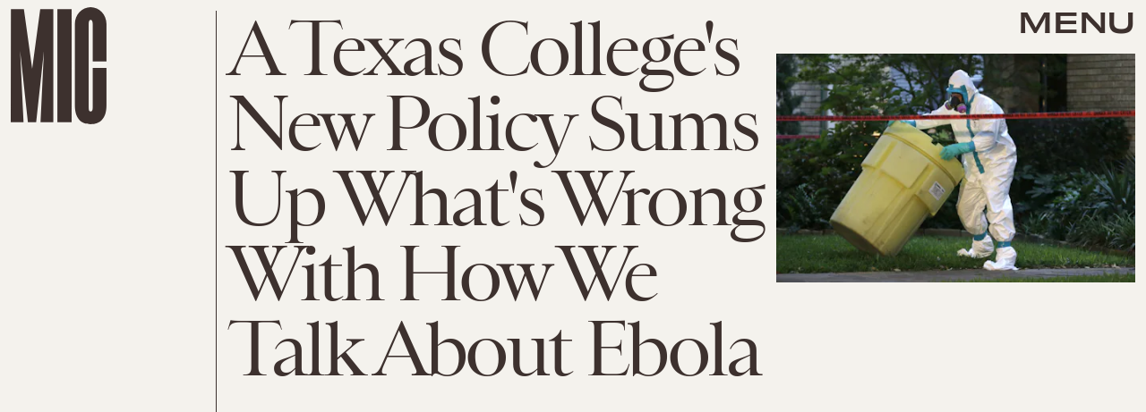

--- FILE ---
content_type: text/html; charset=utf-8
request_url: https://www.mic.com/articles/101458/a-texas-college-s-new-policy-sums-up-what-s-wrong-with-how-we-talk-about-ebola
body_size: 31022
content:
<!doctype html><html lang="en"><head><meta charset="utf-8"/><meta name="viewport" content="width=device-width,initial-scale=1"/><title>A Texas College's New Policy Sums Up What's Wrong With How We Talk About Ebola</title><link rel="preconnect" href="https://cdn2.bustle.com" crossorigin/><link rel="preconnect" href="https://cdn2c.bustle.com" crossorigin/><link rel="preconnect" href="https://imgix.bustle.com"/><link rel="preconnect" href="https://securepubads.g.doubleclick.net"/><style data-href="https://cdn2.bustle.com/2026/mic/main-e8c54b5c4c.css">.V8B{position:relative}.CAk{width:100%;height:100%;border:none;background:none;position:absolute;top:0;right:0;pointer-events:none}.CAk:focus{outline:none}.zwx{position:fixed;inset:0 0 100%;opacity:0;transition:opacity .25s,bottom 0s ease .25s;pointer-events:none}.ecP:checked~.zwx{transition:opacity .25s,bottom 0s;opacity:.7;bottom:0;pointer-events:all}.s4D{align-items:center;display:flex;justify-content:center;margin:0 auto;position:relative;text-align:center;z-index:10000}body>.s4D{inset:0;height:100%;margin:auto;position:fixed}.SBH{transform:rotate(4deg)}.Bha{background:var(--primaryColor);padding:.5rem 0 1rem}.Bha span{display:inline;font-family:var(--fontFamilyHeadingSansSerif);font-size:2.5rem}@media(min-width:1025px){.Bha span{font-size:5rem}}@keyframes vWL{0%{opacity:1}50%{opacity:0}to{opacity:1}}.zsz{display:inline-block;animation:s6B 20s infinite linear}.Zj1{display:inline;text-transform:uppercase;white-space:nowrap}.bYa{animation:s6B 20s infinite linear}@keyframes s6B{0%{transform:translate(0)}to{transform:translate(-50%)}}.qUu{position:absolute;top:0;left:0;right:0;height:0;pointer-events:none;z-index:var(--zIndexNav)}.pGs{position:fixed}.zUh{position:relative;width:100%;height:0;display:flex;align-items:flex-start;justify-content:space-between;padding:.5rem .75rem}.zYo{transition:width var(--transitionHover);width:60px}.IgQ .zYo{width:50px}.m4L .O3D{opacity:0;transition:opacity var(--transitionHover)}.O3D{position:relative;display:block;width:100%;padding-top:122.5%;pointer-events:auto;z-index:var(--zIndexContent)}.Pok{position:absolute;top:0;height:100%;width:100%;fill:var(--metaColor);pointer-events:none}.xxh{transition:fill var(--transitionHover)}.gQC{position:relative;color:var(--metaColor);font-family:var(--fontFamilyHeadingSansSerif);font-size:1.5rem;font-weight:var(--fontWeightBold);line-height:1;letter-spacing:-.012em;text-transform:uppercase;height:45px;cursor:pointer;pointer-events:auto;z-index:1}.gQC button{height:45px;inset:0;margin:auto;position:absolute;transition:color var(--transitionHover);width:45px;z-index:-1}.RdF{cursor:pointer;height:var(--headerHeight);padding:15px;display:flex;align-items:center;margin-right:-1rem;position:relative}.IgQ{pointer-events:auto}.IgQ .O3D{opacity:.9}.IgQ .Pok{fill:var(--slot5)}.IgQ .gQC{color:var(--slot5)}@media(min-width:768px){.gQC{font-size:1.875rem}.zYo,.IgQ .zYo{width:107px}}.VH1{display:flex}.y9v{flex-shrink:0}.icx{display:block;width:100%;height:100%;-webkit-mask:center / auto 20px no-repeat;mask:center / auto 20px no-repeat;background:currentColor}.kz3{-webkit-mask-image:url(https://cdn2.bustle.com/2026/mic/copyLink-51bed30e9b.svg);mask-image:url(https://cdn2.bustle.com/2026/mic/copyLink-51bed30e9b.svg)}.Q6Y{-webkit-mask-image:url(https://cdn2.bustle.com/2026/mic/facebook-89d60ac2c5.svg);mask-image:url(https://cdn2.bustle.com/2026/mic/facebook-89d60ac2c5.svg);-webkit-mask-size:auto 23px;mask-size:auto 23px}.g9F{-webkit-mask-image:url(https://cdn2.bustle.com/2026/mic/instagram-2d17a57549.svg);mask-image:url(https://cdn2.bustle.com/2026/mic/instagram-2d17a57549.svg)}.ORU{-webkit-mask-image:url(https://cdn2.bustle.com/2026/mic/mailto-2d8df46b91.svg);mask-image:url(https://cdn2.bustle.com/2026/mic/mailto-2d8df46b91.svg);-webkit-mask-size:auto 16px;mask-size:auto 16px}.e4D{-webkit-mask-image:url(https://cdn2.bustle.com/2026/mic/pinterest-0a16323764.svg);mask-image:url(https://cdn2.bustle.com/2026/mic/pinterest-0a16323764.svg)}.E-s{-webkit-mask-image:url(https://cdn2.bustle.com/2026/mic/snapchat-b047dd44ba.svg);mask-image:url(https://cdn2.bustle.com/2026/mic/snapchat-b047dd44ba.svg)}.xr8{-webkit-mask-image:url(https://cdn2.bustle.com/2026/mic/globe-18d84c6cec.svg);mask-image:url(https://cdn2.bustle.com/2026/mic/globe-18d84c6cec.svg)}.coW{-webkit-mask-image:url(https://cdn2.bustle.com/2026/mic/youtube-79c586d928.svg);mask-image:url(https://cdn2.bustle.com/2026/mic/youtube-79c586d928.svg)}.b18{-webkit-mask-image:url(https://cdn2.bustle.com/2026/mic/x-ca75d0a04e.svg);mask-image:url(https://cdn2.bustle.com/2026/mic/x-ca75d0a04e.svg)}.Ag6{color:#402d23;width:100%;margin:0 auto 40px;padding:0 var(--pageGutter);position:relative}.Ag6:before{bottom:.5rem;content:"";display:block;height:30px;width:30px;margin:auto 0;background:currentColor;-webkit-mask-image:url(https://cdn2.bustle.com/2026/mic/search-19aaf10bb2.svg);mask-image:url(https://cdn2.bustle.com/2026/mic/search-19aaf10bb2.svg);-webkit-mask-position:center;mask-position:center;-webkit-mask-repeat:no-repeat;mask-repeat:no-repeat;-webkit-mask-size:100%;mask-size:100%;pointer-events:none;position:absolute;right:var(--pageGutter)}.KY9{font-family:var(--fontFamilyBody);font-size:.9375rem;margin:auto}.lix{background:transparent;border:none;border-bottom:1px solid;color:currentColor;display:block;font-family:var(--fontFamilyHeadingSerif);font-size:2.5rem;line-height:1;letter-spacing:-.055em;text-transform:capitalize;margin:auto;padding:0 40px .5rem 0;width:100%;appearance:none}.lix::placeholder{color:currentColor;opacity:.5}.Ui6.Ag6{height:100%;width:calc(100% - 90px);max-width:var(--maxContainerWidth);padding:0 var(--pageGutter);margin:0 0 0 auto;border:none;display:flex;align-items:flex-end}.Ui6:before{left:var(--pageGutter);bottom:.5rem}.Ui6 .lix{font-size:1.5rem;width:100%;padding:0 0 .5rem 2.5rem;margin:0}.lix::-ms-clear,.lix::-ms-reveal{display:none;width:0;height:0}.lix::-webkit-search-decoration,.lix::-webkit-search-cancel-button,.lix::-webkit-search-results-button,.lix::-webkit-search-results-decoration{display:none}.lix:focus{outline:none}@media(min-width:768px){.Ag6{margin-bottom:60px}.KY9{font-size:1rem}.lix{font-size:3.125rem;padding-top:.75rem}.Ui6.Ag6{width:calc(100% - 239px)}.Ui6 .lix{font-size:1.75rem;padding-bottom:.4rem}}@media(min-width:1025px){.Ag6{margin-bottom:80px;padding-left:var(--logoMarginWidth)}.lix{font-size:5rem;padding-top:1.25rem}.KY9{font-size:1.25rem}.Ui6.Ag6{width:400px}}.Jqo{position:relative;z-index:var(--zIndexNav)}.zaM{-webkit-overflow-scrolling:touch;position:fixed;inset:-200% 0 0;overflow:hidden;transform:translate3d(0,-120%,0);transition:transform .5s,top 0s linear .8s;color:var(--slot5)}.zaM:before{background:#fff;content:"";position:absolute;inset:0 0 50%}.K8W{height:100%;overflow:scroll;position:relative;width:100%}.n7w{display:none}.wJ6:checked~.zaM{transform:translateZ(0);transition:transform .5s,top 0s;top:0}.YxB{display:grid;grid-template-rows:repeat(3,auto);grid-template-columns:auto 1fr}.hbV{grid-row:1;grid-column:1 / -1;margin-bottom:var(--pageGutter);transform:translateY(-100%);transition:transform .5s,opacity .25s;z-index:var(--zIndexContent)}.wYL:checked~.zaM .hbV{transform:translateY(0);opacity:1}.wYL:checked~.zaM .nyh,.wYL:checked~.zaM .BRg{opacity:0;pointer-events:none}.wYL:checked~.zaM .gpr{transition:opacity .5s;pointer-events:all;opacity:1}.wJ6:checked~.zaM .xkd,.wJ6:checked~.zaM .fNG,.wJ6:checked~.zaM i{display:block}.izh{grid-row:1;grid-column:1;width:75px;margin:var(--pageGutter)}.xkd{position:relative;display:block;width:100%;padding-top:122.5%}.xkd svg{position:absolute;top:0;height:100%;width:100%;fill:var(--slot5)}.KjX,.gpr{grid-row:1;grid-column:2;justify-self:end;display:flex}.wVE,.gpr{position:relative;height:54px;width:54px;display:flex;justify-content:center;align-items:center;cursor:pointer}.wVE{pointer-events:auto;z-index:1}.BRg{color:var(--slot5)}.gpr{pointer-events:none;opacity:0;z-index:var(--zIndexContent)}.nyh:after{content:"";width:30px;height:30px;background-image:url(https://cdn2.bustle.com/2026/mic/search-19aaf10bb2.svg);background-position:center;background-repeat:no-repeat;background-size:100%}.BRg:after,.BRg:before,.gpr:after,.gpr:before{content:"";position:absolute;width:2px;height:40px;background:currentColor}.BRg:before,.gpr:before{transform:rotate(45deg)}.BRg:after,.gpr:after{transform:rotate(-45deg)}.Q-u{grid-row:4;grid-column:1;align-self:end;justify-self:flex-start;margin:0 0 2rem var(--pageGutter)}.Q-u a{height:30px;width:30px;margin-right:var(--pageGutter);border:1px solid var(--slot5);border-radius:50%}.Q-u i{display:none;background:var(--slot5);transform:scale(.75)}.iX3{grid-row:2;grid-column:1 / -1;display:flex;flex-wrap:wrap;row-gap:.5rem;padding:var(--pageGutter)}.f0q,.urt{font-family:var(--fontFamilyBody);font-size:.625rem;line-height:1;text-transform:uppercase;color:var(--slot5)}.urt{width:75%;padding-right:33%}.f0q{width:25%;padding-right:var(--pageGutter)}.EN6{grid-row:3;grid-column:1 / -1;display:flex;justify-content:space-between;padding:1rem var(--pageGutter) 1.25rem}.fNG{background-image:url(https://cdn2.bustle.com/2026/mic/bdg_logo-6dba629bc7.svg);background-position:center;background-repeat:no-repeat;background-size:contain;margin:0;height:32px;width:72px;flex:none}.jhc{display:inline-block;padding:0;text-align:left;white-space:nowrap;background:none;cursor:pointer}.eAo{position:relative}.fdE{display:block;font-family:var(--fontFamilyHeadingSerif);font-size:3.75rem;line-height:.9;letter-spacing:-.055rem;margin-top:-1.1rem;position:relative;padding:1rem var(--pageGutter) 2rem;z-index:1}.fdE:before{content:"";position:absolute;inset:0 -20%;background:inherit;z-index:-1}.fdE:focus,.hkL:focus{outline:none}.eAo .fdE{color:#000;background:#7ce2a5}.eAo .fdE:nth-child(2){color:#000;background:#f9ce60}.eAo .fdE:nth-child(3){color:#019aac;background:#d1d3bd}.eAo .fdE:nth-child(4){color:#d2b5eb;background:#da5a3d}.eAo .fdE:nth-child(odd){transform:rotate(-2.2deg);text-align:right;transform-origin:top right}.eAo .fdE:nth-child(2n){transform:rotate(2.2deg);transform-origin:top left}@media(min-width:768px){.eAo{margin-top:2rem}.YxB{grid-template-rows:1fr repeat(2,auto)}.izh{grid-row:1 / -1;width:214px}.Q-u{align-self:start;justify-self:start;margin:var(--pageGutter)}.iX3,.EN6{grid-column:2}.f0q{font-size:1rem}.urt{font-size:.75rem}.fdE{font-size:6.25rem;padding:var(--pageGutter) 1.75rem calc(4.5vw + 30px);margin-bottom:calc(-5.5vw - 30px)}.eAo .fdE:last-child{padding-bottom:5vw}}@media(min-width:1025px){.eAo{margin-top:0}.YxB{grid-template-columns:auto 1fr 400px;grid-template-rows:auto 1fr;margin-bottom:-6.25rem}.izh{width:200px}.iX3{grid-row:1;grid-column:2;padding:2rem var(--pageGutter) 1.5rem}.f0q{width:auto;font-size:.75rem;padding-right:2.5rem}.EN6{grid-row:1;grid-column:3;padding-bottom:unset;width:60%}.urt{width:auto;padding:.5rem 0 0 var(--pageGutter);font-size:.6875rem}.KjX,.gpr{grid-column:3;margin:var(--pageGutter) var(--pageGutter) 0 0}.Q-u{grid-column:2;grid-row:2;margin-top:0}.fdE{font-size:7.5rem}.fdE,.fdE:hover{transition:transform .15s}.eAo .fdE:nth-child(odd):hover{transform:rotate(-2.2deg) translateY(-30px)}.eAo .fdE:nth-child(2n):hover{transform:rotate(2.2deg) translateY(-30px)}.wYL:checked~.zaM .hbV{transform:translateY(100%)}}@font-face{font-family:Balto;font-display:swap;src:url(https://cdn2c.bustle.com/2026/mic/baltoweb-book20210630-13-dglu7m-a5fc97cc50.woff2) format("woff2")}@font-face{font-family:Balto;font-display:swap;font-style:italic;src:url(https://cdn2c.bustle.com/2026/mic/baltoweb-bookitalic20210630-13-s02k18-a1156fde14.woff2) format("woff2")}@font-face{font-family:Balto;font-weight:700;font-display:swap;src:url(https://cdn2c.bustle.com/2026/mic/baltoweb-medium20210630-13-ecwey3-f06bb3c91a.woff2) format("woff2")}@font-face{font-family:Balto;font-weight:700;font-display:swap;font-style:italic;src:url(https://cdn2c.bustle.com/2026/mic/baltoweb-mediumitalic20210630-13-l2uguq-3bcf361111.woff2) format("woff2")}@font-face{font-family:Obviously;font-display:swap;src:url(https://cdn2c.bustle.com/2026/mic/Obviously-Wide-4d3691d8d6.woff2) format("woff2")}@font-face{font-family:Obviously;font-weight:700;font-display:swap;src:url(https://cdn2c.bustle.com/2026/mic/Obviously-Wide_Medium-385aec84b6.woff2) format("woff2")}@font-face{font-family:Sainte Colombe;font-display:swap;font-weight:700;src:url(https://cdn2c.bustle.com/2026/mic/saintecolombeweb-regular-581c593938.woff2) format("woff2")}@font-face{font-family:Sainte Colombe;font-style:italic;font-weight:700;font-display:swap;src:url(https://cdn2c.bustle.com/2026/mic/saintecolombeweb-italic-ac61147c4c.woff2) format("woff2")}::selection{background:var(--slot4);color:var(--slot3)}*,*:before,*:after{box-sizing:inherit}html{box-sizing:border-box;font-size:var(--fontSizeRoot);line-height:var(--lineHeightStandard);-webkit-text-size-adjust:100%;text-size-adjust:100%;-webkit-tap-highlight-color:rgba(0,0,0,0)}body{background:var(--slot2);color:var(--slot1);font-family:var(--fontFamilyBody);margin:0;overflow-y:scroll;-webkit-font-smoothing:antialiased;-moz-osx-font-smoothing:grayscale}a{color:var(--slot1);background:transparent;cursor:pointer;text-decoration:none;word-wrap:break-word}h1,h2,h3,h4{font-family:var(--fontFamilyBody);margin:2rem 0 1rem;text-rendering:optimizeLegibility;line-height:1.2}p,blockquote{margin:32px 0}button{border:none}cite{font-style:normal}img{max-width:100%;border:0;backface-visibility:hidden;transform:translateZ(0)}iframe{border:0}::placeholder{color:#ccc}.UdU{display:flex}.UdU>div:before,.hzA.UdU:before{display:block;width:100%;height:var(--minAdSpacing);position:absolute;top:0;color:var(--slot1);content:"ADVERTISEMENT";font-family:var(--fontFamilyBody);font-size:.65rem;letter-spacing:.2em;line-height:var(--minAdSpacing);opacity:.6;word-break:normal;text-align:center}.UdU>div{margin:auto;padding:var(--minAdSpacing) 0}.hzA.UdU{background-color:var(--adBackgroundColor);padding:var(--minAdSpacing) 0}.hzA.UdU>div{padding:0}.hzA.UdU>div:before{content:none}.vmZ{min-width:1px;min-height:1px}.EdX{display:block;width:100%;height:100%;transition:opacity .3s}.ap2{position:relative;width:100%}.ap2 .EdX{position:absolute;top:0;left:0;width:100%}.dSy{object-fit:cover;position:absolute;top:0;left:0}.vB9{background:#e1e1e140}.vB9 .EdX{opacity:0}.EdX video::-webkit-media-controls-enclosure{display:none}.zzk{min-width:1px;min-height:1px;overflow-x:hidden;position:relative;text-align:center;z-index:0}.APH{overflow-y:hidden}.pCo,.pCo>div,.pCo>div>div{width:100%;margin:auto;max-width:100vw;text-align:center;overflow:visible;z-index:300}.pCo{min-height:var(--minAdHeight)}.pCo>div{position:sticky;top:var(--headerHeightStickyScrollableAd)}@media screen and (max-width:1024px){.k_e{grid-row-end:auto!important}}.stickyScrollableRailAd>div{position:sticky;top:var(--headerHeightStickyScrollableAd);margin-top:0!important;padding-bottom:var(--minAdSpacing)}.Ldt{min-height:var(--minAdHeightStickyScrollable)}.Ldt>div{margin-top:0!important}.GQx [id^=google_ads_iframe]{height:0}.JUn,.LWq,.HuM{height:1px}.HuM>div{overflow:hidden}#oopAdWrapperParent:not(:empty){background-color:var(--adBackgroundColor);min-height:var(--minAdHeightVideo);margin-bottom:var(--minAdSpacing)!important;z-index:var(--zIndexOverlay)}#oopAdWrapper:not(:empty),#oopAdWrapper:empty+div{background-color:var(--adBackgroundColor);z-index:var(--zIndexOverlay)}#oopAdWrapper>div>div{margin:0 auto}.buT,.TX9{background:none;border:none;margin:0;width:32px;height:32px;position:absolute;bottom:3px;cursor:pointer;background-repeat:no-repeat;background-position:center}.buT{left:40px;background-image:url(https://cdn2.bustle.com/2026/mic/pause-bd49d74afd.svg)}.Am5{background-image:url(https://cdn2.bustle.com/2026/mic/play-3e2dff83eb.svg)}.TX9{left:6px;background-image:url(https://cdn2.bustle.com/2026/mic/unmute-9a8cd4cbb8.svg)}.D5o{background-image:url(https://cdn2.bustle.com/2026/mic/mute-ea100a50bf.svg)}.ne7{align-items:center;background:var(--slot3);color:var(--slot5);display:flex;flex-direction:column;height:100vh;justify-content:center;overflow:hidden;padding:0 var(--pageGutter)}.zQW{color:var(--slot4);font-family:var(--fontFamilyHeadingSerif);font-size:4.5rem;height:200%;letter-spacing:-.065em;line-height:1;text-align:center;text-transform:uppercase;transform:rotate(-19deg);width:200%}.A6T{align-items:center;background:var(--slot2);display:flex;flex-direction:column;left:var(--pageGutter);margin:auto;max-width:500px;padding:var(--pageGutter);position:absolute;right:var(--pageGutter);z-index:var(--zIndexContent)}.egB{font-family:var(--fontFamilyHeadingSansSerif);font-size:1.5rem;letter-spacing:-.06em;line-height:1.1;margin:1rem 0 2rem;text-align:center}.jtK{border:2px solid;color:var(--slot5);display:block;position:relative;background:var(--slot2);font-family:var(--fontFamilyHeadingSansSerif);font-size:.875rem;line-height:.9;letter-spacing:-.06em;text-transform:uppercase;text-align:left;padding:1rem 5rem 1rem var(--pageGutter)}.jtK:after{background:var(--slot5);bottom:0;content:"";height:15px;margin:auto;-webkit-mask-image:url(https://cdn2.bustle.com/2026/mic/arrowhead_mobile-3e49e101c0.svg);mask-image:url(https://cdn2.bustle.com/2026/mic/arrowhead_mobile-3e49e101c0.svg);-webkit-mask-size:100%;mask-size:100%;right:0;position:absolute;top:0;transform:rotate(90deg);width:30px}.jtK:before{background:var(--slot5);bottom:0;content:"";height:2px;margin:auto;right:10px;position:absolute;top:0;width:45px}@media(min-width:768px){.zQW{font-size:6rem;width:150%}.A6T{padding:2rem}.egB{font-size:2rem}}@media(min-width:1025px){.zQW{font-size:7.5rem}.A6T{max-width:900px;padding:2rem 4rem}.egB{font-size:2.5rem}}.he5{position:relative;width:1px;height:1px;margin-top:-1px;min-height:1px}.hwi{top:50vh}.h4R{top:-50vh}.h5Q{height:1px;margin:0 auto;max-width:var(--maxContainerWidth);width:calc(100% - var(--pageGutter) - var(--pageGutter))}:root{--primaryColor: var(--slot4);--textColor: var(--slot1);--metaColor: var(--slot5);--navColor: var(--slot5);--imageBackgroundColor: rgba(225, 225, 225, .25);--adBackgroundColor: rgba(225, 225, 225, .25);--headerHeight: 70px;--pageGutter: .75rem;--bodyGutter: .75rem;--verticalCardSpacing: 3rem;--maxContainerWidth: 1440px;--maxBodyWidth: 940px;--maxFeatureBodyWidth: 824px;--maxFeatureContentWidth: 1252px;--viewportHeight: 100vh;--cardMinHeight: 500px;--cardMaxHeight: 800px;--minAdSpacing: 2rem;--minAdHeight: calc(var(--minAdSpacing) * 2 + 250px);--minAdHeightStickyScrollable: calc(var(--minAdSpacing) * 2 + 400px);--minAdHeightVideo: 188px;--headerHeightStickyScrollableAd: var(--minAdSpacing);--mobiledocSpacing: 1.5rem;--mobiledocIndent: 1.5rem;--cardAuthorSpacing: .5rem;--logoMarginWidth: 130px;--controlSpacing: 4rem;--fontFamilyHeadingSerif: "Sainte Colombe", serif;--fontFamilyHeadingSansSerif: "Obviously", sans-serif;--fontFamilyBody: "Balto", Arial, sans-serif;--fontSizeRoot: 16px;--lineHeightStandard: 1.3;--fontWeightLight: 300;--fontWeightRegular: 400;--fontWeightBold: 700;--transitionHover: .2s;--easeOutQuart: cubic-bezier(.25, .46, .45, .94);--zIndexNeg: -1;--zIndexBackground: 0;--zIndexContent: 100;--zIndexOverContent: 200;--zIndexFloatAd: 300;--zIndexPopUp: 400;--zIndexFloating: 500;--zIndexNav: 600;--zIndexOverlay: 700}@media(min-width:768px){:root{--minAdSpacing: 2.5rem;--bodyGutter: 5rem;--cardMinHeight: 600px}}@media(min-width:1025px){:root{--verticalCardSpacing: 4.5rem}}
</style><style data-href="https://cdn2.bustle.com/2026/mic/commons-1-0931df722e.css">.sWr{height:100%;width:100%;position:relative}.jWY{height:100vh;background-color:var(--cardBackgroundColor);overflow:hidden}.asF{height:100%;max-height:none;background-color:var(--cardBackgroundColor);overflow:hidden}.btA{background:var(--slot8);overflow:hidden}.iGR{height:auto;min-height:0;overflow:hidden}.M7K{position:absolute;bottom:var(--cardAuthorSpacing);left:var(--pageGutter);color:var(--navColor);font-size:.6875rem;letter-spacing:.02em;max-width:80%}.L7S{opacity:0}.TGq{opacity:0;will-change:transform;animation:aBP .2s var(--easeOutQuart) .1s forwards}@keyframes aBP{0%{opacity:0}to{opacity:1}}@media(min-width:768px){.iGR{min-height:0}}.JOT{min-height:1rem;font-family:var(--fontFamilyBody);font-size:.625rem;line-height:1.2;letter-spacing:.02em;color:var(--slot1)}.KS5{display:flex;flex-direction:column;align-items:flex-start;margin:auto}.Izs,.cWT,.c3b{margin:0 0 .25rem;white-space:nowrap}.KS5 .PWd{margin:auto 0}.Fsv .KS5{flex-direction:row;align-items:center}.Fsv .Izs,.Fsv .cWT,.Fsv .c3b{margin:0 .5rem 0 0}@media(min-width:768px){.Fsv .KS5{flex-direction:column;align-items:flex-end}.Fsv .Izs,.Fsv .cWT,.Fsv .c3b{margin:0 0 .5rem}}@media(min-width:1025px){.eFu .KS5{flex-direction:column;align-items:flex-start}.eFu .Izs,.eFu .cWT,.eFu .c3b{margin:0 auto .5rem 0}}.cCV{padding:0}.Rfb{min-width:1px;min-height:1px;position:relative}.kOK{display:block;width:100%;height:100%;transition:opacity .4s;object-fit:cover}.sMW{position:relative;width:100%}.U-k{position:absolute;top:0;left:0;width:100%}.NUO{background:var(--imageBackgroundColor, rgba(225, 225, 225, .25))}.M_P{cursor:pointer;width:48px;height:48px;pointer-events:all}.M_P:after{display:block;content:" ";margin:auto}.KAj{filter:brightness(.85)}.pxF{position:relative;min-width:1px;min-height:1px}.N4z{display:block;transition:opacity .2s linear;width:100%;height:100%}.j-j{background:var(--imageBackgroundColor, rgba(225, 225, 225, .25))}.j-j .N4z{opacity:0}.N4z::-webkit-media-controls-enclosure{display:none}.mvL .N4z{position:absolute;top:0;left:0}.JHj{align-self:end;justify-self:end;z-index:var(--zIndexContent)}.LJm{display:flex;width:54px;height:54px;border:2px solid;border-radius:50%}.LJm:after{width:24px;height:24px;-webkit-mask-image:url(https://cdn2.bustle.com/2026/mic/audio-58f66c2fdf.svg);mask-image:url(https://cdn2.bustle.com/2026/mic/audio-58f66c2fdf.svg);background:currentColor}.nKF:after{-webkit-mask-image:url(https://cdn2.bustle.com/2026/mic/muted-931464476f.svg);mask-image:url(https://cdn2.bustle.com/2026/mic/muted-931464476f.svg)}.B0j:after{content:"";position:absolute;inset:0;background:url(https://cdn2.bustle.com/2026/mic/halftone_texture-492009aa04.png);mix-blend-mode:soft-light}.gsz{height:var(--viewportHeight);min-height:var(--cardMinHeight);max-height:var(--cardMaxHeight);margin:0 auto;position:relative}.gsz .aVX{margin:0}.oL7{height:100%;width:100%}.r87{font-family:var(--fontFamilyHeadingSerif);font-size:.875rem;line-height:1.2;letter-spacing:-.02em}.r87 p{margin:0 0 1rem}.Vms{display:block;font-family:var(--fontFamilyBody);font-size:.5rem;line-height:1.2;letter-spacing:.02em}.Vms a,.r87 a{color:inherit;text-decoration:underline}.mFJ{display:none}.boW{position:absolute;height:var(--headerHeight);padding:.5rem 0;left:100px;display:flex;flex-direction:column;justify-content:flex-end;z-index:var(--zIndexOverContent)}.Mt9{color:inherit}.F8T{font-family:var(--fontFamilyBody);font-size:.625rem;line-height:1}@media(min-width:768px){.boW{height:147px;left:140px}.r87{font-size:1rem}}@media(min-width:1025px){.Vms{font-size:.6875rem}.boW{height:unset;top:147px;left:0;padding-left:.75rem}}.JD9{width:100%;height:100%;background:var(--slot8);color:var(--slot11)}.Ak6{display:grid;grid-template-rows:minmax(20vh,30vh) auto 1fr;grid-template-columns:1fr;width:100%;max-width:var(--maxContainerWidth);padding:108px var(--pageGutter) 2rem}.rf3.Ak6{height:100%;padding-bottom:var(--controlSpacing)}.daF,.j29{grid-row:1;grid-column:1}.daF{overflow:hidden;position:relative}.geM{object-fit:cover}.j29{text-align:right;margin:.25rem;align-self:end;z-index:var(--zIndexContent)}.R1N{grid-row:2;grid-column:1;margin:.75rem 0 1rem}.cS4{font-family:var(--fontFamilyHeadingSansSerif);font-size:inherit;font-weight:var(--fontWeightRegular);line-height:1;letter-spacing:-.06em;text-transform:uppercase}.cS4 em{font-family:var(--fontFamilyHeadingSerif);font-style:normal}.uRt{color:var(--slot10);grid-row:3;grid-column:1}._9y{font-size:1.25rem}.ROm{font-size:1.5rem}.rRO{font-size:1.875rem}.LjQ{font-size:2.375rem}.ZaC{font-size:3rem}@media(min-width:768px){.Ak6{grid-template-rows:minmax(30vh,44vh) auto 1fr;padding-top:160px}.uRt{max-width:80%}._9y{font-size:1.25rem}.ROm{font-size:1.625rem}.rRO{font-size:2.125rem}.LjQ{font-size:2.5rem}.ZaC{font-size:3.125rem}}@media(min-width:1025px){.Ak6{grid-template-rows:150px 1fr repeat(2,auto) 2fr;grid-template-columns:345px 1fr;grid-column-gap:var(--pageGutter);padding:var(--pageGutter)}.daF,.j29{grid-column:2;grid-row:1 / -1}.R1N{grid-row:3;grid-column:1}.uRt{grid-row:4;grid-column:1;max-width:unset}.tN4{font-size:1.25rem}.wfd{font-size:1.75rem}.it9{font-size:2.25rem}.PIy{font-size:2.75rem}.Pzd{font-size:3.25rem}}.SIZ{height:var(--viewportHeight);min-height:var(--cardMinHeight);max-height:var(--cardMaxHeight);width:100%;position:relative;overflow:hidden}.SIZ p,.SIZ h2{margin:0}.SIZ a{color:inherit;text-decoration:underline}.DwG{height:100%;width:100%}.LSz{object-fit:cover}.qeY{display:block;font-family:var(--fontFamilyBody);font-size:.5rem;line-height:1.2;letter-spacing:.02em}.YV5{display:none}.hZ6{position:absolute;height:var(--headerHeight);padding:.5rem 0;left:100px;display:flex;flex-direction:column;justify-content:flex-end;z-index:var(--zIndexOverContent)}.l-g{color:inherit}.Eo9{font-family:var(--fontFamilyBody);font-size:.625rem;line-height:1}@media(min-width:768px){.hZ6{height:147px;left:140px}}@media(min-width:1025px){.qeY{font-size:.6875rem}.hZ6{height:unset;top:147px;left:0;padding-left:.75rem}}.ZER{width:100%;height:100%;background:var(--slot8);color:var(--slot11)}.Rtq{display:grid;grid-template-rows:1fr repeat(3,auto);grid-template-columns:repeat(4,1fr);max-width:var(--maxContainerWidth);margin:0 auto;padding:120px var(--pageGutter) var(--pageGutter)}._dN.Rtq{height:100%;padding-bottom:var(--controlSpacing)}.VlA{grid-row:4;grid-column:2 / -1}.LOd{grid-row:3;grid-column:2 / -1;justify-self:end;text-align:right;margin-bottom:.25rem}.CrK{grid-row:1 / 4;grid-column:1 / 3;margin-bottom:-2rem;position:relative}.Qzz{height:100%;width:100%}.DfU{object-fit:contain;object-position:center bottom}.DoW{grid-row:1;grid-column:1 / -1;line-height:1.05;margin-bottom:1rem}.HqG p{font-family:var(--fontFamilyHeadingSerif);letter-spacing:-.08em}.HqG h2{font-family:var(--fontFamilyHeadingSansSerif);font-size:180%;letter-spacing:-.065em;text-transform:uppercase;line-height:1}.HqG *+*{padding-top:.75rem}.ucj{font-size:1.5rem}.b5p{font-size:2rem}.Mq9{font-size:2.5rem}.PVO{font-size:3.125rem}.k4z{font-size:3.75rem}@media(min-width:768px){.Rtq{grid-template-columns:repeat(2,18%) repeat(2,1fr);padding-top:180px}.CrK{margin-bottom:-5rem}.HqG h2{font-size:250%}.ucj{font-size:1.75rem}.b5p{font-size:2.25rem}.Mq9{font-size:3.125rem}.PVO{font-size:4rem}.k4z{font-size:5rem}}@media(min-width:1025px){.Rtq{grid-template-rows:70px 1fr repeat(2,auto);grid-template-columns:calc(var(--logoMarginWidth) + 100px) repeat(2,1fr);padding-top:var(--pageGutter);grid-column-gap:var(--pageGutter)}.VlA{grid-row:4;grid-column:3}.LOd{grid-row:3;grid-column:3}.DoW{grid-row:2;grid-column:3}.HqG h2{font-size:200%}.HqG *+*{padding-top:1.25rem}.CrK{grid-row:1 / -1;grid-column:2;justify-self:center;width:30vw;max-width:460px;margin-bottom:unset}.DfU{object-position:center}.nh5{display:block;grid-row:1 / -1;grid-column:1;width:1px;height:100%;background:currentColor;justify-self:end}._XD{font-size:1.875rem}.wvk{font-size:2.5rem}.pi9{font-size:3.75rem}.lTt{font-size:5rem}.C9h{font-size:6.25rem}}@media(min-width:1440px){.Rtq{grid-template-rows:120px 1fr repeat(2,auto)}}.Hof{position:absolute;top:0;left:0;width:100%;height:100%;z-index:0}.Qf5{--videoLinkUrlHeight: calc(100% - 75px) ;position:relative;margin:auto}.BQA{margin:0}.rv9,.Afu{font-family:var(--fontFamilyBody);font-size:.7rem;line-height:1;letter-spacing:.006em;z-index:var(--zIndexContent)}.rv9 a{color:inherit}.rv9 *{margin:0}.rv9 *+*{margin-top:1rem}.Afu{display:block}.H0B{display:none}.yX_{position:absolute;height:var(--headerHeight);padding:.5rem 0;left:100px;display:flex;flex-direction:column;justify-content:flex-end;z-index:var(--zIndexOverContent)}.IHX{color:inherit}.YOV{font-family:var(--fontFamilyBody);font-size:.625rem;line-height:1}.RlV>div:first-child{padding-top:150%}.RlV img{object-fit:contain;inset:0;position:absolute}@media(min-width:768px){.yX_{height:147px;left:140px}}@media(min-width:1025px){.rv9{font-size:1rem}.yX_{height:unset;top:147px;left:0;padding-left:.75rem}.RlV>div:first-child{padding-top:100%}}.MVF{display:grid;grid-template-rows:1fr auto;grid-template-columns:1fr 90px;width:100%;height:var(--viewportHeight);min-height:var(--cardMinHeight);max-height:var(--cardMaxHeight);padding:var(--headerHeight) var(--pageGutter) var(--pageGutter);background:var(--slot8);color:var(--slot10)}.xuJ.MVF{height:100%;padding-bottom:var(--controlSpacing)}.YyI,.aFL{grid-row:1;grid-column:1 / -1;position:relative}.poO,.YyI :first-child{object-fit:contain}.bxT{grid-row:2;grid-column:1;font-family:var(--fontFamilyHeadingSerif);font-size:.875rem;line-height:1.2;letter-spacing:-.065em;margin-top:1rem}.bxT a{text-decoration:underline}.bdM{grid-row:2;grid-column:2;margin-top:1rem}@media(min-width:768px){.MVF{grid-template-rows:1fr auto 80px;grid-template-columns:repeat(2,1fr);padding-top:160px}.bxT{font-size:1rem}.bdM{grid-row:3}}@media(min-width:1025px){.MVF{grid-template-rows:200px 1fr;grid-template-columns:calc(var(--logoMarginWidth) + 100px) 1fr;grid-column-gap:var(--pageGutter);padding-top:var(--pageGutter)}.bxT,.bdM{grid-row:2}.YyI,.aFL{grid-row:1 / -1;grid-column:2}.YyI{margin:0 120px}.JHP{display:block;grid-row:1 / -1;grid-column:1;width:1px;height:100%;background:currentColor;justify-self:end}}@media(min-width:1440px){.MVF{--sideMarginWidth: calc((100vw - var(--maxContainerWidth)) / 2 + var(--pageGutter));padding-left:var(--sideMarginWidth);padding-right:var(--sideMarginWidth)}}.XUu{min-width:1px;min-height:260px;position:relative}.XUu>*{margin:0 auto}.Jen{position:absolute;inset:0;display:flex;justify-content:center;align-items:center}.RK- .Jen{background:#fafafa;border:1px solid rgb(219,219,219);border-radius:4px}.W3A{color:inherit;display:block;height:3rem;width:3rem;padding:.75rem}.W3A i{display:none}.RK- .W3A{height:1.5rem;width:1.5rem}.RK- .W3A i{display:inline-block;background-color:#bebebe;transform:scale(.75)}.bwd{padding-top:56.25%;position:relative;min-height:210px}.TVx{position:absolute;top:0;left:0;width:100%;height:100%}._-W{min-height:210px}.fb_iframe_widget iframe,.fb_iframe_widget span{max-width:100%!important}.tu9{position:absolute;top:0;left:0;width:100%;height:100%}.wHQ{position:relative}.zDQ{min-width:1px;min-height:180px;margin:-10px 0}.zDQ>iframe{position:relative;left:50%;transform:translate(-50%)}.UyF{width:1px;min-width:100%!important;min-height:100%}.BCT{position:relative;min-height:500px;display:flex;align-items:center;text-align:center}.BCT:after{content:"";display:block;clear:both}.A7C{float:left;padding-bottom:210px}.yzx{position:absolute;inset:0;display:flex;justify-content:center;align-items:center}.MJ1 .yzx{background:#fafafa;border:1px solid rgb(219,219,219);border-radius:4px}.GmH{color:inherit;display:block;height:3rem;width:3rem;padding:.5rem}.GmH i{display:none}.MJ1 .GmH i{display:inline-block;background-color:#bebebe}@media(min-width:768px){.A7C{padding-bottom:160px}}.jOH{width:400px;height:558px;overflow:hidden;max-width:100%}.US1{aspect-ratio:16 / 9;position:relative}.GFB{min-height:300px}.GFB iframe{background:#fff}.P4c{display:flex;min-height:600px;min-width:325px;max-width:605px;margin:auto}.P4c>*{margin:0 auto;flex:1}.Duw{display:flex;width:100%;height:100%;justify-content:center;align-items:center}.nv3 .Duw{background:#fafafa;border:1px solid rgb(219,219,219);border-radius:4px}.nHf{color:inherit;display:block;height:3rem;width:3rem;padding:.5rem}.nv3 .nHf i{background:#bebebe}.Muh{padding-top:56.25%;position:relative}.KTw{padding-top:100%;position:relative}.L3D{position:relative;padding-top:175px}.uzt{position:relative;padding-top:380px}.z4F{position:relative;padding-top:228px}.O9g{position:relative;padding-top:56.25%}.Ygb{padding-top:100px;overflow:hidden}.Ygb .G6O{height:300px}.nk0{padding-top:calc(2 / 3 * 100%)}.r7X{padding-top:210px}.fp8{padding-top:220px}.J2L{padding-top:640px}.V8F{height:var(--viewportHeight);min-height:var(--cardMinHeight);max-height:var(--cardMaxHeight);margin:0 auto;position:relative}.V8F p,.V8F h2,.V8F h3{margin:0 0 1rem}.V8F a{color:inherit;text-decoration:underline}.lM_{height:100%;width:100%}.Efa{object-fit:cover}.fUy{display:block;font-family:var(--fontFamilyBody);font-size:.5rem;line-height:1.2;letter-spacing:.02em;z-index:var(--zIndexContent)}.NCc{position:absolute;height:var(--headerHeight);padding:.5rem 0;left:100px;display:flex;flex-direction:column;justify-content:flex-end;z-index:var(--zIndexOverContent)}.l3B{color:inherit}.Y4r{font-family:var(--fontFamilyBody);font-size:.625rem;line-height:1}@media(min-width:768px){.NCc{height:147px;left:140px}.fUy{font-size:.6875rem}}@media(min-width:1025px){.NCc{height:unset;top:147px;left:0;padding-left:.75rem}}.vgf{color:var(--slot1);font-family:var(--fontFamilyBody);padding:.5rem 0 0;line-height:.9rem}.t8s{font-size:.65rem;padding-bottom:.15rem}.lAq{font-weight:var(--fontWeightBold);font-size:.75rem}.ZWe{width:100%;height:100%;background:var(--slot10);color:var(--slot8)}.hQv{display:flex;flex-direction:column;justify-content:flex-end;padding:var(--headerHeight) var(--pageGutter) 1.25rem}._JF.hQv{height:100%;padding-bottom:var(--controlSpacing)}.Su-{position:absolute;inset:0}.bCj{position:absolute;top:0;right:0;height:var(--headerHeight);padding:.5rem .75rem;display:flex;flex-direction:column;justify-content:flex-end;text-align:right}.Kmx{font-family:var(--fontFamilyHeadingSansSerif);line-height:1.35;letter-spacing:-.065em;z-index:var(--zIndexContent)}.CPW h2,.CPW h3{font-family:inherit;font-weight:var(--fontWeightRegular);line-height:1;text-align:right;text-transform:uppercase}.CPW h2{font-size:200%}.CPW h3{font-size:140%}.z5v:before{content:"\2014  "}.nWl{font-size:.75rem}.BNR{font-size:.875rem}.l0d{font-size:1rem}.Zgj{font-size:1.25rem}.E_C{font-size:1.5rem}@media(min-width:768px){.hQv{padding-top:150px}.CPW h2{font-size:166%}.bCj{top:0;right:unset;left:128px;padding:.75rem;justify-content:flex-start}.nWl{font-size:1.5rem}.BNR{font-size:1.75rem}.l0d{font-size:1.875rem}.Zgj{font-size:2rem}.E_C{font-size:2.25rem}}@media(min-width:1025px){.Kmx{width:100%;max-width:var(--maxContainerWidth);padding:0 var(--logoMarginWidth);margin:0 auto}.CPW h2{font-size:250%}.CPW h3{font-size:160%}.f2M{font-size:1.75rem}.JQX{font-size:1.875rem}.RMQ{font-size:2rem}._Bd{font-size:2.25rem}.B19{font-size:2.5rem}}.ooy{margin-left:40%}.wxt{margin-bottom:1rem;padding-top:100%;position:relative}.EaG .wxt{padding-top:85%}.mdu{object-fit:contain;position:absolute;top:0}.yS8{column-gap:.15rem;display:flex;padding:0}.yiq{font-family:var(--fontFamilyHeadingSansSerif);font-size:1.4rem;letter-spacing:-.06em;line-height:1;margin-bottom:1.5rem;text-transform:uppercase}.EaG .yiq{margin-bottom:1rem;overflow:hidden;-webkit-line-clamp:5;display:-webkit-box;-webkit-box-orient:vertical}.O8F{font-family:var(--fontFamilyHeadingSerif);margin:0 0 .5rem}.o75{column-gap:1rem;display:flex;font-family:var(--fontFamilyHeadingSansSerif);font-size:1.5rem;letter-spacing:-.06em;margin-bottom:1.25rem}.JEe .o75{margin:1.25rem 0 .5rem}.ksY{line-height:1.35}._N2{align-self:flex-start;font-size:1.25rem;position:relative}._N2:after{background:currentColor;bottom:0;content:"";height:2px;left:-.25rem;margin:auto;position:absolute;right:-.25rem;top:0}.XM6{font-size:1rem}._N2+.ksY:before{content:"On Sale";margin-right:.25rem}.RSA{font-family:var(--fontFamilyHeadingSerif);font-size:.875rem;letter-spacing:-.02em;line-height:1.4;margin:0 0 1rem}.RSA a{border-bottom:2px solid}.LSl{display:flex;justify-content:flex-end;text-align:center}.yMn{align-items:center;align-self:flex-end;background:transparent;border:2px solid;cursor:pointer;display:flex;font-family:var(--fontFamilyHeadingSansSerif);font-size:.625rem;font-weight:var(--fontWeightBold);justify-self:flex-end;letter-spacing:-.06em;line-height:1;max-width:60%;padding:.5rem;text-align:left;text-transform:uppercase}.jMM{background:currentColor;flex:none;width:1.5rem;height:2px;margin:auto 0 auto .5rem;position:relative}.jMM:before{content:"";position:absolute;top:1px;right:8px;transform:rotate(90deg);transform-origin:bottom right;background:currentColor;-webkit-mask-image:url(https://cdn2.bustle.com/2026/mic/arrowhead_mobile-3e49e101c0.svg);mask-image:url(https://cdn2.bustle.com/2026/mic/arrowhead_mobile-3e49e101c0.svg);-webkit-mask-repeat:no-repeat;mask-repeat:no-repeat;height:9px;width:18px}@media(min-width:768px){.wgi{grid-column:1;align-self:flex-end;justify-content:start;text-align:left}.RSA{font-size:.9rem}.LSl{justify-content:flex-start}}@media(min-width:1025px){.yMn{font-size:.9rem}}.EvN{background:#ffffffe0;border:1px solid #e5e5e5;border-radius:6px;display:grid;grid-template-columns:1fr 1fr;gap:1rem;padding:1rem;width:100%;font-family:var(--fontFamilySansSerif);box-shadow:0 4px 6px -1px #00000014,0 2px 4px -2px #00000014;transition:box-shadow .2s}.BLp,.v9d{grid-column:1 / -1}.v9d{height:100%;display:flex;flex-direction:column;gap:1rem}.ZDA{font-size:1.5rem;font-weight:600;line-height:1.15;margin:0 0 .5rem}.ss_{font-size:.7rem;line-height:1.2;padding:.75rem 0 1rem}.O_Z{align-self:center;height:24px;max-width:100px;grid-column:1;margin-left:.25rem}.Txw{background:url(https://cdn2.bustle.com/2026/mic/amazon-logo-06b41cef1d.svg) left / contain no-repeat}.uxd{background:url(https://cdn2.bustle.com/2026/mic/target-logo-1c98143553.svg) left / contain no-repeat}.eJo{background:url(https://cdn2.bustle.com/2026/mic/walmart-logo-1825258248.svg) left / contain no-repeat}.ny3{padding-top:100%;position:relative;overflow:hidden}.s-G{object-fit:contain;position:absolute;top:0}.ySL{padding:0;font-size:1.5rem;font-weight:600;line-height:1;margin-right:.5rem;white-space:nowrap;text-align:right}.Jg3{align-self:end;font-size:1rem;margin-right:unset}.mOS{font-size:1.2rem;opacity:.65;position:relative;text-decoration:line-through;margin-right:.75rem}.Lvw{border:none;background-color:transparent;border-top:1px solid #e5e5e5;cursor:pointer;font-family:sans-serif;margin-top:.5rem;padding:.75rem 0 0;width:100%}.hE6{background:#131921;border-radius:6px;color:#fff;display:flex;font-size:1.1rem;font-weight:600;gap:.5rem;justify-content:center;padding:1rem;text-transform:capitalize;transition:background .2s}.lsP{background:#ffb442;position:absolute;font-weight:600;font-size:.9rem;text-transform:uppercase;letter-spacing:.02rem;padding:.2rem 0 0;top:0;right:0;border-top-right-radius:6px;width:64px;text-align:center}.lsP:after{content:"";display:block;background-color:transparent;border-left:32px solid transparent;border-right:32px solid transparent;border-top:9px solid #ffb442;border-bottom:none;position:absolute;left:0;right:0;top:100%}.zdJ{display:grid;column-gap:1rem;grid-template-columns:1fr 1fr}.O_Z,.ySL{grid-row:1}.Lvw{grid-column:1 / -1}@media(min-width:768px){.EvN{padding:1.25rem;gap:1.25rem;grid-template-columns:2fr 1fr 1fr}.EvN:not(.hXd):hover{box-shadow:0 20px 25px -5px #0000001a,0 8px 10px -6px #0000001a}.EvN:not(.hXd):hover .hE6,.hXd .Lvw:hover .hE6{background:#273344}.EvN:not(.hXd):hover .hE6:after,.hXd .Lvw:hover .hE6:after{opacity:1;transform:translate3d(4px,0,0)}.BLp{grid-column:1}.v9d{grid-column:2 / -1;gap:1.75rem}.ZDA{font-size:1.75rem;margin:1.5rem 0 0}.hE6:after{content:"";width:20px;height:20px;margin-right:-18px;opacity:0;background:url(https://cdn2.bustle.com/2026/mic/arrow-fc94c1aee2.svg);transition:transform .15s,opacity .3s}}.g0x{display:flex;justify-content:center;align-items:center;height:100%}.Lec a{color:inherit}.Ub_{object-position:bottom}.c6C{font-size:1.5rem}.cX_{font-size:1.25rem}.Iup .cX_{font-size:1rem}.kYN{color:inherit}.vfM{padding:var(--pageGutter);background:var(--slot3)}.vfM .Nc8{margin-top:0}@media(min-width:768px){.Lec{display:grid;grid-template-columns:1fr 240px;grid-template-rows:1fr auto;column-gap:.75rem}.qH2{grid-column:2;grid-row:1 / 7;margin:0}.Iup .c6C{-webkit-line-clamp:6}.vfM{padding:0 var(--logoMarginWidth)}.vfM .Lec{max-width:1024px}}@media(min-width:1025px){.Lec{grid-template-columns:1fr 1fr}.cX_{font-size:1.6rem}.Iup .cX_{font-size:1.25rem}.c6C{font-size:1.8rem}}.RXx{height:var(--viewportHeight);min-height:var(--cardMinHeight);max-height:var(--cardMaxHeight);margin:0 auto;position:relative}.RXx a{color:inherit;text-decoration:underline}.sKi p,.sKi h2{font-family:inherit;font-size:inherit;margin:0 0 1rem}.SXI{display:block;font-family:var(--fontFamilyBody);font-size:.5rem;line-height:1.2;letter-spacing:.02em}.Dgz{position:absolute;height:var(--headerHeight);padding:.5rem 0;left:100px;display:flex;flex-direction:column;justify-content:flex-end;z-index:var(--zIndexOverContent)}.Bv7{color:inherit}.gTg{font-family:var(--fontFamilyBody);font-size:.625rem;line-height:1}.l1b{display:none}@media(min-width:768px){.Dgz{height:147px;left:140px}.SXI{font-size:.6875rem}}@media(min-width:1025px){.Dgz{height:unset;top:147px;left:0;padding-left:.75rem}}.lFD{display:inline-block}.lFD a{color:inherit}.c4B{--textSize: 1.5rem}.b-6{--textSize: 1.75rem}.hdY{--textSize: 1.875rem}.h64{--textSize: 2rem}.ydI{--textSize: 2.25rem}.Mov{width:100%;height:100%;background:var(--slot8);color:var(--slot13)}.QkN{display:grid;grid-template-rows:repeat(4,auto) 1fr;grid-template-columns:repeat(4,1fr);width:100%;max-width:var(--maxContainerWidth);margin:0 auto;padding:110px var(--pageGutter) 2.5rem}.Z8A.QkN{height:100%;padding-bottom:var(--controlSpacing)}.QkN:before,.LxC:before{display:block;content:"";background:var(--slot9);-webkit-mask-image:url(https://cdn2.bustle.com/2026/mic/double_quote-0cf7a98272.svg);mask-image:url(https://cdn2.bustle.com/2026/mic/double_quote-0cf7a98272.svg);-webkit-mask-size:cover;mask-size:cover}.QkN:before{grid-row:2;grid-column:1 / 3;width:111px;height:80px;margin-bottom:.5rem}.LxC:before{width:87px;height:63px;position:absolute;right:100%;top:0;transform:rotate(180deg)}.Vz_{grid-row:2;grid-column:3 / -1;margin-bottom:.5rem}.ToH{grid-row:1;grid-column:3 / -1;justify-self:end;text-align:right;margin:0 0 2px}.Gg8{grid-row:3;grid-column:1 / -1}.vS2{font-family:var(--fontFamilyHeadingSansSerif);font-size:var(--textSize);line-height:1;letter-spacing:-.06em;text-transform:uppercase;color:var(--slot10)}.vS2 strong{font-family:var(--fontFamilyHeadingSerif);font-weight:var(--fontWeightRegular)}.vS2 :last-child{margin-bottom:.5rem}.LxC{grid-row:4;grid-column:4;justify-self:end;position:relative}.M8g{font-family:var(--fontFamilyBody);font-size:.875rem;line-height:1;text-transform:uppercase;margin:0 0 0 var(--pageGutter)}@media(min-width:768px){.c4B{--textSize: 2.75rem}.b-6{--textSize: 3rem}.hdY{--textSize: 3.25rem}.h64{--textSize: 3.75rem}.ydI{--textSize: 4rem}.QkN{grid-template-columns:repeat(3,1fr);padding-top:180px}.Vz_,.QkN:before{margin-bottom:1rem}.QkN:before{width:170px;height:123px}.LxC:before{width:114px;height:82px;position:unset}.LxC{grid-column:3;justify-self:start}.M8g{font-size:1rem;position:absolute;top:0;left:114px}}@media(min-width:1025px){.aE9{--textSize: 3rem}.WGG{--textSize: 3.5rem}.tEg{--textSize: 3.75rem}.lhK{--textSize: 4rem}.oLw{--textSize: 4.5rem}.QkN{grid-template-columns:calc(var(--logoMarginWidth) + 100px) 60px 2fr 1fr;grid-column-gap:var(--pageGutter);padding:var(--pageGutter)}.QkN:before{grid-row:1;grid-column:3;width:165px;height:120px;margin-top:var(--pageGutter);margin-bottom:3rem}.Vz_,.ToH{grid-column:3;width:calc(var(--textSize) * 3)}.Vz_{grid-row:3}.ToH{grid-row:2;justify-self:start}.Gg8{grid-row:3;grid-column:3 / -1}.vS2{margin-top:-.2em;padding-right:1rem}.CWc:before{display:block;content:"";width:calc(var(--textSize) * 3 + 1rem);height:calc(var(--textSize) * 3);float:left}.vS2 :last-child{margin-bottom:1.5rem}.LxC{grid-row:4;grid-column:4}.uIW{display:block;grid-row:1 / -1;grid-column:1;width:1px;height:100%;background:var(--slot1);justify-self:end}}@media(min-width:1440px){.aE9{--textSize: 3.5rem}.WGG{--textSize: 3.75rem}.tEg{--textSize: 4rem}.lhK{--textSize: 4.25rem}.oLw{--textSize: 4.5rem}.QkN{grid-template-columns:calc(var(--logoMarginWidth) + 100px) 100px 3fr 1fr}}
</style><style data-href="https://cdn2.bustle.com/2026/mic/commons-2-fd1c2a4a38.css">.DU8{height:var(--viewportHeight);min-height:var(--cardMinHeight);max-height:var(--cardMaxHeight);margin:0 auto;position:relative}.DU8 p{margin:0}.DU8 a{color:inherit;text-decoration:underline}.wyW{height:100%;width:100%}.IGQ{object-fit:cover}.Wvn{font-family:var(--fontFamilyBody);font-size:.875rem;line-height:1.2;letter-spacing:.02em}.cxX,.bSN{font-family:var(--fontFamilyBody);line-height:1.2;letter-spacing:.02em}.cxX{font-size:.75rem}.bSN{font-size:.5rem}.PAf{display:none}.xA5{position:absolute;height:var(--headerHeight);padding:.5rem 0;left:100px;display:flex;flex-direction:column;justify-content:flex-end;z-index:var(--zIndexOverContent)}.LZY{color:inherit}.Qgw{font-family:var(--fontFamilyBody);font-size:.625rem;line-height:1}@media(min-width:768px){.Wvn{font-size:1rem}.cxX{font-size:.875rem}.xA5{height:147px;left:140px}}@media(min-width:1025px){.bSN{font-size:.6875rem}.xA5{height:unset;top:147px;left:0;padding-left:.75rem}}.j79{width:100%;height:100%;background:var(--slot8);color:var(--slot10)}.fzO{--numeralSize: 3.75rem;display:grid;grid-template-rows:21vh repeat(2,auto) 9vh auto 1fr;grid-template-columns:1fr;padding:var(--headerHeight) var(--pageGutter) 2.5rem;width:100%;max-width:1800px;margin:0 auto}.NQD.fzO{height:100%;padding-bottom:var(--controlSpacing)}.xcl{position:relative}.FX8{grid-row:1}.JiC{grid-row:4}.FX8 .Kqx{object-position:center top}.JiC .Kqx{object-position:center bottom}.SfK{position:absolute;bottom:100%;right:0;text-align:right;margin-bottom:.25rem}.lfS{color:var(--slot11);grid-row:2;font-family:var(--fontFamilyHeadingSansSerif);line-height:1;letter-spacing:-.04em;overflow:hidden;overflow-wrap:break-word;padding:1.5rem 0 1rem}.jOg{grid-row:3;font-family:var(--fontFamilyHeadingSerif);font-size:1.125rem;line-height:1;letter-spacing:-.06em;padding-bottom:1rem}.gCX{grid-row:5;padding-top:1rem}.qra{font-size:3rem}.Jsb{font-size:3.5rem}.IdS{font-size:4rem}.mK2{font-size:4.75rem}.hqi{font-size:6rem}@media(min-width:768px){.fzO{grid-template-rows:31vh repeat(2,auto) 18vh auto 1fr;padding-top:160px}.jOg{font-size:1.25rem}.qra{font-size:5rem}.Jsb{font-size:5.75rem}.IdS{font-size:6.25rem}.mK2{font-size:7rem}.hqi{font-size:8.5rem}}@media(min-width:1025px){.fzO{grid-template-rows:1fr repeat(2,auto) 1fr auto;grid-template-columns:var(--logoMarginWidth) 16vw 1fr 24vw;padding:var(--pageGutter)}.FX8{grid-row:1 / -1;grid-column:4}.JiC{grid-row:1 / -1;grid-column:2}.FX8 .Kqx{object-position:right center}.JiC .Kqx{object-position:left center}.SfK{bottom:0;right:100%;margin:0 var(--pageGutter)}.lfS,.jOg,.gCX{grid-column:3;padding:0 var(--pageGutter)}.lfS{grid-row:2;padding-bottom:1.5rem}.jOg{grid-row:3;font-size:2.5rem}.gCX{grid-row:5}.nzx{font-size:4.5rem}.G7E{font-size:5.5rem}.yKj{font-size:8rem}.HNm{font-size:9rem}.e2Y{font-size:10rem}}@media(min-width:1440px){.nzx{font-size:5.5rem}.G7E{font-size:6.5rem}.yKj{font-size:9rem}.HNm{font-size:10.5rem}.e2Y{font-size:12rem}}.pPW{width:100%;height:100%;background:var(--slot8);color:var(--slot10)}.Ae1{color:var(--slot11);display:grid;grid-template-rows:auto 2fr repeat(3,auto) 1fr 1.5rem;grid-template-columns:220px 1fr 20px;padding:105px var(--pageGutter) 0;width:100%;max-width:var(--maxContainerWidth);margin:0 auto}.Iwh.Ae1{height:100%;grid-template-rows:auto 2fr repeat(3,auto) 1fr var(--controlSpacing)}.lvr{grid-row:1;grid-column:1;position:relative;height:220px}.EVb{position:absolute;top:100%;margin-top:.25rem}._w9,.lxw,.iyN{grid-column:1 / -2;text-align:right}._w9{grid-row:3;font-family:var(--fontFamilyHeadingSansSerif);line-height:1;padding-bottom:2rem;z-index:var(--zIndexContent)}.lxw{color:var(--slot10);grid-row:4}.iyN{grid-row:5;padding-top:1rem}.NU6{display:block;grid-row:1 / -1;grid-column:3;width:1.5px;height:80%;background:currentColor;justify-self:center;align-self:end;position:relative}.NU6:before{content:"";display:block;position:absolute;height:10px;width:20px;left:50%;transform:translate(-50%);background:currentColor;-webkit-mask-image:url(https://cdn2.bustle.com/2026/mic/arrowhead_mobile-3e49e101c0.svg);mask-image:url(https://cdn2.bustle.com/2026/mic/arrowhead_mobile-3e49e101c0.svg);-webkit-mask-size:100% 100%;mask-size:100% 100%}.Ptl{font-size:3rem}.ly-{font-size:3.75rem}.coe{font-size:5rem}.KBg{font-size:7rem}.O3Q{font-size:9rem}@media(min-width:768px){.Ae1{grid-template-columns:360px 1fr 40px;padding-top:160px}.lvr{height:360px}.NU6:before{height:20px;width:40px;-webkit-mask-image:url(https://cdn2.bustle.com/2026/mic/arrowhead_desktop-76943c820a.svg);mask-image:url(https://cdn2.bustle.com/2026/mic/arrowhead_desktop-76943c820a.svg)}.Ptl{font-size:6rem}.ly-{font-size:8rem}.coe{font-size:10rem}.KBg{font-size:12rem}.O3Q{font-size:15rem}}@media(min-width:1025px){.Ae1{grid-template-rows:3fr repeat(3,auto) 1fr 2rem;grid-template-columns:calc(var(--logoMarginWidth) + 100px) 3fr 120px 2fr 120px;padding-top:var(--pageGutter)}.Iwh.Ae1{grid-template-rows:3fr repeat(3,auto) 1fr var(--controlSpacing)}.lvr{grid-row:1 / -2;grid-column:2;height:100%}.HnE{object-fit:contain;object-position:top left}._w9{grid-row:2;grid-column:2 / -2}.lxw{grid-row:3;grid-column:4}.iyN{grid-row:4;grid-column:4}.NU6{grid-column:5;height:90%}.mhh{font-size:7.5rem}.rNV{font-size:9rem}.RSZ{font-size:12rem}.S3c{font-size:14rem}.xwV{font-size:17rem}}.APi{width:100%;height:100%;background:var(--slot8);color:var(--slot10)}.iND{display:grid;grid-template-rows:auto 1fr repeat(2,auto) 2fr;grid-template-columns:repeat(2,1fr);grid-column-gap:var(--pageGutter);padding:105px var(--pageGutter) 1.5rem;width:100%;max-width:var(--maxContainerWidth);margin:0 auto}.cUg.iND{height:100%;padding-bottom:var(--controlSpacing)}.mdr{grid-row:1;grid-column:1;position:relative}.Pbb{height:unset}.MiS{margin-top:2px}.vJt{grid-row:1;grid-column:2}.kgO,.wT0{grid-column:1 / -1;font-family:var(--fontFamilyHeadingSerif);line-height:1;text-align:right}.kgO{color:var(--slot11);grid-row:3;letter-spacing:-.06em;padding-right:.06em;overflow-wrap:break-word;-webkit-text-fill-color:transparent;-webkit-text-stroke-width:1.5px;-webkit-text-stroke-color:currentColor;z-index:var(--zIndexContent)}.wT0{grid-row:4;font-size:.875rem;letter-spacing:.006em}.zle{font-size:5rem}.gH8{font-size:6.25rem}.mAV{font-size:7.5rem}.iVM{font-size:9rem}.tcv{font-size:11.25rem}@media(min-width:768px){.iND{grid-template-columns:3fr 1fr 2fr;padding-top:180px}.vJt{grid-column:3}.kgO{-webkit-text-stroke-width:2.4px}.zle{font-size:10rem}.gH8{font-size:14rem}.mAV{font-size:18rem}.iVM{font-size:20rem}.tcv{font-size:22.5rem}}@media(min-width:1025px){.iND{grid-template-rows:1fr repeat(2,auto);grid-template-columns:calc(var(--logoMarginWidth) + 100px) repeat(3,1fr);padding:var(--pageGutter)}.mdr{grid-column:2}.vJt{grid-column:4;padding-top:3.25rem}.kgO{grid-row:1 / 3;grid-column:1 / -1;line-height:.9;align-self:end}.wT0{grid-row:3;grid-column:2 / -1}.eSf{display:block;grid-row:1 / -1;grid-column:1;width:1px;height:100%;background:var(--slot11);justify-self:end}.cu5{font-size:14.5rem}.Uf9{font-size:18rem}.ZTB{font-size:24rem}.wmt{font-size:27rem}._l0{font-size:30rem}}@media(min-width:1440px){.cu5{font-size:18rem}.Uf9{font-size:21rem}}.uZ5{--textSize: 2rem}.ii4{--textSize: 2.25rem}.wYt{--textSize: 2.5rem}.izS{--textSize: 2.75rem}.whA{--textSize: 3rem}.Tum{width:100%;height:100%;background:var(--slot8);color:var(--slot11)}.HEt{display:flex;flex-direction:column;width:100%;max-width:var(--maxContainerWidth);padding:120px var(--pageGutter) 2rem}.XKR.HEt{height:100%;padding-bottom:var(--controlSpacing)}.HeY{margin-bottom:2rem}.pwg{display:inline;font-family:var(--fontFamilyHeadingSansSerif);font-size:var(--textSize);font-weight:var(--fontWeightRegular);line-height:.95;letter-spacing:-.06em}.pwg em{font-family:var(--fontFamilyHeadingSerif);font-style:normal}.OVI{margin-top:.5rem}.FDa{width:87px;height:49px}.Ta5{line-height:1;margin-top:2px}@media(min-width:768px){.uZ5{--textSize: 5rem}.ii4{--textSize: 5.25rem}.wYt{--textSize: 5.5rem}.izS{--textSize: 5.75rem}.whA{--textSize: 6.25rem}.HEt{padding-top:150px}.HeY{margin-bottom:2.75rem}.pwg,.OVI{display:inline}.OVI{--imageSize: calc(var(--textSize) * .8);display:inline-block;position:relative;width:calc(var(--imageSize) * 16 / 9);height:var(--imageSize);margin-left:1rem;margin-top:0}.FDa{width:100%;height:100%}.Ta5{position:absolute;top:100%}.qm8{color:var(--slot10);max-width:80%}}@media(min-width:1025px){.DWQ{--textSize: 5.75rem}.iSu{--textSize: 6rem}.Rlf{--textSize: 6.25rem}.MHL{--textSize: 6.5rem}.dp2{--textSize: 7rem}.HEt{padding-top:120px}.HeY,.qm8{padding-left:calc(var(--logoMarginWidth) + 100px)}.qm8{max-width:60%}}.cUF{width:100%;height:100%;background:var(--slot8);color:var(--slot11)}.fQd{display:grid;grid-template-rows:auto 1fr repeat(2,auto);grid-template-columns:1fr 3fr;width:100%;max-width:var(--maxContainerWidth);padding:var(--headerHeight) var(--pageGutter) 2rem}.Zn3.fQd{height:100%;padding-bottom:var(--controlSpacing)}.Vo4{grid-row:1;grid-column:2;text-align:right;margin-bottom:.25rem}.hJa{grid-row:2;grid-column:2;overflow:hidden;position:relative}.y5h{object-fit:contain;object-position:top right}.Bal{grid-row:3;grid-column:1 / -1;margin:.75rem 0 1rem}.gai{font-family:var(--fontFamilyHeadingSerif);font-size:inherit;font-weight:var(--fontWeightRegular);line-height:1.05;letter-spacing:-.06em}.Lgb{color:var(--slot10);grid-row:4;grid-column:1 / -1}.Doa{font-size:1.5rem}.vWV{font-size:2rem}.RzU{font-size:2.5rem}.XJV{font-size:3.125rem}.npW{font-size:3.75rem}@media(min-width:768px){.fQd{grid-template-rows:repeat(2,auto) 1fr repeat(2,auto);grid-template-columns:repeat(2,1fr);padding-top:10px}.hJa{padding-top:100%;align-self:start}.WhP{position:absolute;top:0}.Bal{grid-row:4;margin:0 0 1.5rem}.Lgb{grid-row:5}.Doa{font-size:2.125rem}.vWV{font-size:3rem}.RzU{font-size:3.75rem}.XJV{font-size:4.75rem}.npW{font-size:5.75rem}}@media(min-width:1025px){.fQd{grid-template-rows:3rem auto 1fr repeat(2,auto);grid-template-columns:calc(var(--logoMarginWidth) + 100px) 3fr 2fr;grid-column-gap:var(--pageGutter);padding:var(--pageGutter)}.Vo4{grid-column:3;grid-row:2}.hJa{grid-column:3;grid-row:3}.Bal{grid-row:1 / 4;grid-column:2}.Lgb{grid-row:5;grid-column:2;width:50%}.NOw{display:block;grid-row:1 / -1;grid-column:1;width:1px;height:100%;background:var(--slot11);justify-self:end}.Lgb :last-child{margin-bottom:0}.OYW{font-size:3.75rem}.qgN{font-size:4.375rem}.ZQG{font-size:5rem}.UWA{font-size:6.25rem}.hfi{font-size:7.5rem}}.JbP{width:100%;height:100%;background:linear-gradient(var(--slot8),var(--slot8) 40%,var(--slot9) 40%);color:var(--slot4)}.Fmp{display:grid;grid-template-rows:repeat(2,1fr);grid-template-columns:1fr;width:100%;max-width:var(--maxContainerWidth);padding-top:var(--headerHeight)}.PV-.Fmp{height:100%;padding-bottom:var(--controlSpacing)}.BpV{grid-row:1;grid-column:1;position:relative;background:var(--slot9);width:120vw;height:120%;padding:2rem 10%;transform:rotate(-11.4deg) translate(-5vw)}.BU1{position:absolute;inset:0}.mcD{mix-blend-mode:multiply;opacity:.3}.qgg{object-fit:cover}.w5X{position:absolute;bottom:100%;left:20vw;margin-bottom:2px}.xwZ{font-family:var(--fontFamilyHeadingSerif);font-size:inherit;font-weight:var(--fontWeightRegular);line-height:.8;letter-spacing:-.06em;text-transform:uppercase;text-align:right;color:var(--slot14);position:relative;z-index:var(--zIndexContent)}.psM{grid-row:2;grid-column:1;background:var(--slot14);color:var(--slot9);font-family:var(--fontFamilyHeadingSansSerif);font-size:1rem;line-height:1;letter-spacing:-.065em;text-transform:uppercase;width:120vw;padding:2rem 10% 2rem 20%;transform:rotate(12.5deg) translate(-20vw)}.SFC{font-size:2.5rem}.C1O{font-size:2.75rem}.nqC{font-size:2.875rem}.okY{font-size:3rem}.EgO{font-size:3.25rem}@media(min-width:768px){.Fmp{padding-top:150px}.BpV,.psM{padding-top:3rem}.BpV{height:150%}.psM{font-size:1.5rem;height:200%}.w5X{left:15vw;font-size:.6875rem}.SFC{font-size:4.5rem}.C1O{font-size:4.75rem}.nqC{font-size:5rem}.okY{font-size:5.5rem}.EgO{font-size:6rem}}@media(min-width:1025px){.JbP{background:var(--slot2)}.Fmp{grid-template-rows:2fr 1fr;padding-top:var(--headerHeight)}.BpV{grid-row:1 / -1;width:calc(100% + 200px);transform:rotate(-11.4deg);margin-left:-100px;padding:3.5rem 10%}.psM{font-size:2rem;width:calc(100% + 200px);transform:rotate(12.5deg);margin-left:-200px;padding:3.5rem 5rem 3.5rem 200px}.w5X{left:20%}.yMz{font-size:7rem}.wBC{font-size:7.5rem}.Pcn{font-size:8rem}.v-u{font-size:8.5rem}.utT{font-size:9rem}}@media(min-width:1440px){.w5X{left:15%}}.d4A{width:100%;height:100%;background:var(--slot8);color:var(--slot11)}.o6H{display:grid;grid-template-rows:repeat(2,auto) 1fr auto;grid-template-columns:4fr 1fr;width:100%;max-width:var(--maxContainerWidth);padding:var(--headerHeight) var(--pageGutter) 1.5rem}.LEf.o6H{height:100%;padding-bottom:var(--controlSpacing)}.mNd{grid-row:1;grid-column:1;overflow:hidden;position:relative}.Z6t{height:0;padding-top:100%}.Z6t .Z7f{position:absolute;top:0}.CZQ{object-fit:contain}.Z6t .CZQ{object-fit:cover}.X2V{grid-row:2;grid-column:1;margin-top:.25rem}.a_Z{grid-row:3;grid-column:1 / -1;margin:1rem 0}.JTH{font-family:var(--fontFamilyHeadingSansSerif);font-size:inherit;font-weight:var(--fontWeightRegular);line-height:1;letter-spacing:-.06em;text-transform:uppercase}.BBk{color:var(--slot10);grid-row:4;grid-column:1 / -1}.BBk :last-child{margin-bottom:0}.JLb{font-size:1.25rem}.CmQ{font-size:1.5rem}.da7{font-size:2rem}.lQZ{font-size:2.625rem}.Z0h{font-size:3.25rem}@media(min-width:768px){.o6H{grid-template-columns:2fr 1fr;padding-top:150px}.BBk{max-width:80%}.JLb{font-size:1.75rem}.CmQ{font-size:2.125rem}.da7{font-size:2.75rem}.lQZ{font-size:3.25rem}.Z0h{font-size:4rem}}@media(min-width:1025px){.o6H{grid-template-rows:var(--headerHeight) auto 1fr repeat(2,auto);grid-template-columns:calc(var(--logoMarginWidth) + 100px) repeat(2,1fr);grid-column-gap:var(--pageGutter);padding:var(--pageGutter)}.mNd{grid-column:2;grid-row:1 / 3}.X2V{grid-column:2;grid-row:3}.Z6t{grid-row:1 / 5;padding-top:unset;height:100%}.qqQ{grid-row:5}.a_Z{grid-column:3;grid-row:2 / 4;margin-top:unset}.BBk{grid-row:4 / -2;grid-column:3;max-width:unset}.Uwx{display:block;grid-row:1 / -1;grid-column:1;width:1px;height:100%;background:var(--slot11);justify-self:end}.abE{font-size:2rem}.pLm{font-size:2.625rem}.kar{font-size:3.75rem}.uA4{font-size:4.5rem}.hP7{font-size:5.5rem}}.XGS{width:100%;height:100%;background:var(--slot8);color:var(--slot11)}.LDr{display:grid;grid-template-rows:1fr auto 1fr;width:100%;max-width:1800px;padding:var(--pageGutter);overflow:hidden}.jLs.LDr{height:100%;padding-bottom:var(--controlSpacing)}.fp0{position:absolute;right:0;top:0;bottom:0;text-align:center;writing-mode:vertical-rl;transform:rotate(180deg);padding:2px;z-index:var(--zIndexContent)}.LkT{position:absolute;inset:0;opacity:.3}.LXE{object-fit:cover}.tlc{position:absolute;height:200%;width:200%;top:50%;left:50%;transform:translate(-50%,-50%) rotate(-19deg);display:flex;align-items:center;justify-content:center;text-align:center;z-index:var(--zIndexContent)}.Ppu{font-family:var(--fontFamilyHeadingSerif);font-size:inherit;font-weight:var(--fontWeightRegular);line-height:1;letter-spacing:-.065em;text-transform:uppercase;color:var(--slot11)}.j0y{grid-row:2;background:var(--slot8);font-family:var(--fontFamilyHeadingSansSerif);text-align:center;padding:2rem 1.5rem;z-index:var(--zIndexOverContent)}.j0y :last-child{margin-bottom:0}.D9x{font-size:3.5rem}.EXY{font-size:4rem}.TvV{font-size:4.5rem}.Tdw{font-size:5rem}.DpS{font-size:5.5rem}@media(min-width:768px){.LDr{grid-template-columns:10% 80% 10%}.j0y{grid-column:2;padding:5rem 1.5rem;font-size:1.625rem}.D9x{font-size:6.5rem}.EXY{font-size:7rem}.TvV{font-size:7.5rem}.Tdw{font-size:8rem}.DpS{font-size:9rem}}@media(min-width:1025px){.LDr{grid-template-columns:20% 60% 20%}.tlc{width:150%;height:150%}.j0y{max-width:900px;margin:0 auto;padding:5rem}.ZT5{font-size:7.25rem}.pgg{font-size:7.75rem}.hQG{font-size:8.25rem}.qZy{font-size:8.75rem}.EDi{font-size:9.5rem}}@media(min-width:1440px){.tlc{width:120%}}.T8A{width:100%;height:100%;background:var(--slot1);color:var(--slot8)}.G2w{display:grid;grid-template-rows:1fr repeat(3,auto);grid-template-columns:1fr;width:100%;padding:var(--headerHeight) var(--pageGutter) 2rem}.rBr.G2w{height:100%;padding-bottom:var(--controlSpacing)}.u4k{position:absolute;inset:0}.XBl{object-fit:cover}.ira{grid-row:4;text-align:right;justify-self:end;z-index:var(--zIndexContent)}.Lmv{grid-row:2;margin-bottom:1rem;z-index:var(--zIndexContent)}.Kca{font-family:var(--fontFamilyHeadingSansSerif);font-size:inherit;line-height:1;letter-spacing:-.06em;text-transform:uppercase}.dYp{grid-row:3;font-family:var(--fontFamilyBody);letter-spacing:.02em;z-index:var(--zIndexContent)}.s5h{font-size:1.25rem}.eKZ{font-size:1.5rem}.IhL{font-size:2rem}.ifM{font-size:2.63rem}.VfT{font-size:3.25rem}@media(min-width:768px){.G2w{grid-template-rows:1fr repeat(2,auto) 3rem auto}.dYp{max-width:80%}.ira{grid-row:5}.s5h{font-size:2rem}.eKZ{font-size:2.25rem}.IhL{font-size:2.75rem}.ifM{font-size:3.375rem}.VfT{font-size:5.75rem}}@media(min-width:1025px){.G2w{grid-template-rows:1fr repeat(2,auto);grid-template-columns:repeat(2,1fr)}.Lmv,.dYp{grid-column:1}.dYp{max-width:50%}.ira{grid-row:3;grid-column:2;align-self:end}.BhH{font-size:2.125rem}.qVd{font-size:2.5rem}.uFd{font-size:3rem}.E7W{font-size:4.063rem}.V3Y{font-size:5.75rem}}@media(min-width:1440px){.G2w{--sideMarginWidth: calc((100vw - var(--maxContainerWidth)) / 2 + var(--pageGutter));padding-left:var(--sideMarginWidth);padding-right:var(--sideMarginWidth)}.BhH{font-size:2.5rem}.qVd{font-size:3.125rem}.uFd{font-size:3.75rem}.E7W{font-size:5rem}.V3Y{font-size:6.25rem}}.M_t{height:var(--viewportHeight);width:100%;position:relative;overflow:hidden}.M_t a{color:inherit;text-decoration:underline}.wvQ{display:block;font-family:var(--fontFamilyBody);font-size:.5rem;line-height:1.2;letter-spacing:.02em;margin-top:.25rem}.Q5_{display:none}._X4{position:absolute;height:var(--headerHeight);padding:.5rem 0;left:100px;display:flex;flex-direction:column;justify-content:flex-end;z-index:var(--zIndexOverContent)}.t5w{color:inherit}.zwP{font-family:var(--fontFamilyBody);font-size:.625rem;line-height:1}@media(min-width:768px){._X4{height:147px;left:140px}}@media(min-width:1025px){.wvQ{font-size:.6875rem}._X4{height:unset;top:147px;left:0;padding-left:.75rem}}.Od3{--textSize: 10vh}.zW4{--textSize: 12vh}.MPa{--textSize: 14vh}.d9I{--textSize: 16vh}.ouC{--textSize: 20vh}.C_j{width:100%;height:100%;background:var(--slot8);color:var(--slot11)}.G5D{display:grid;grid-template-rows:1fr repeat(2,auto) 3fr;grid-template-columns:121px 1fr;padding:var(--headerHeight) var(--pageGutter) var(--pageGutter);width:100%;max-width:var(--maxContainerWidth);margin:0 auto}.Nfk.G5D{height:100%;padding-bottom:var(--controlSpacing)}.XkB{grid-row:2;grid-column:1;margin-bottom:1rem}.ejF{grid-row:3;grid-column:1 / -1;font-family:var(--fontFamilyHeadingSansSerif);font-size:var(--textSize);line-height:.95;letter-spacing:-.02em;text-transform:uppercase}.D8Q:nth-child(odd){-webkit-text-fill-color:transparent;-webkit-text-stroke-width:1.5px;-webkit-text-stroke-color:currentColor}.D8Q:nth-child(2n){animation:sB- 20s infinite linear}@keyframes sB-{0%{transform:translate(-50%)}to{transform:translate(0)}}@media(min-width:768px){.G5D{grid-template-columns:calc(var(--logoMarginWidth) + 100px) 1fr;padding-top:150px}}@media(min-width:1025px){.D58{--textSize: 14vh}.nxc{--textSize: 17vh}.o4I{--textSize: 20vh}.Q-q{--textSize: 23vh}.Fpy{--textSize: 26vh}.G5D{grid-template-rows:212px 1fr;grid-column-gap:var(--pageGutter);padding:var(--pageGutter)}.XkB{margin-right:var(--pageGutter)}.ejF{grid-row:1 / -1;grid-column:2;align-self:center;overflow:hidden}.N6v{display:block;grid-row:1 / -1;grid-column:1;width:1px;height:100%;background:currentColor;justify-self:end}}.ktC{--textSize: 1.5rem}.ZdH{--textSize: 1.75rem}.wQd{--textSize: 2rem}.IRN{--textSize: 2.25rem}.Ffp{--textSize: 2.5rem}.dC1{width:100%;height:100%;background:var(--slot8);color:var(--slot11)}.EMF{display:grid;grid-template-rows:auto 2fr 1fr;grid-template-columns:121px 1fr;padding:120px var(--pageGutter) var(--pageGutter);width:100%;max-width:var(--maxContainerWidth);margin:0 auto}.Xzw.EMF{height:100%;padding-bottom:var(--controlSpacing)}.hLb{grid-row:1;grid-column:1;margin-bottom:1.5rem}.J94{grid-row:2;grid-column:1 / -1;font-family:var(--fontFamilyHeadingSansSerif);font-size:var(--textSize);line-height:1;letter-spacing:-.02em;text-transform:uppercase;-webkit-text-fill-color:transparent;-webkit-text-stroke-width:1px;-webkit-text-stroke-color:currentColor;position:relative;overflow:hidden;white-space:nowrap}.skF{transform:rotate(-25deg) translateY(-25%)}@media(min-width:768px){.ktC{--textSize: 2.5rem}.ZdH{--textSize: 3rem}.wQd{--textSize: 3.5rem}.IRN{--textSize: 4rem}.Ffp{--textSize: 4.5rem}.EMF{grid-template-rows:auto 3fr auto;grid-template-columns:calc(var(--logoMarginWidth) + 100px) 1fr;padding:180px var(--pageGutter)}.skF{transform:rotate(-25deg) translateY(-10%)}}@media(min-width:1025px){.w5z{--textSize: 3.5rem}.grJ{--textSize: 4rem}.Q7e{--textSize: 5.25rem}.W8e{--textSize: 6.5rem}.G9-{--textSize: 7.5rem}.EMF{grid-template-rows:212px 1fr;grid-column-gap:var(--pageGutter);padding:var(--pageGutter)}.hLb{grid-row:2;margin-right:var(--pageGutter)}.J94{grid-row:1 / -1;grid-column:2;-webkit-text-stroke-width:2px}.skF{transform:rotate(-25deg) translate(10%,-10%)}}.J-n{width:100%;height:100%;background:var(--slot1);color:var(--slot8)}.e3y{display:grid;grid-template-rows:84px 1fr;grid-template-columns:repeat(2,1fr);padding:0 var(--pageGutter) var(--pageGutter)}.t0v.e3y{height:100%;padding-bottom:var(--controlSpacing)}.r_z{position:absolute;inset:0}.APW{grid-row:1;grid-column:2;text-align:right;align-self:end;z-index:var(--zIndexContent)}.d4L{grid-row:2;grid-column:1 / -1;margin:1rem calc(var(--pageGutter) * -1) 0;overflow:hidden}.bY2{height:100%;width:100%}.wH5{object-fit:contain;object-position:center top}.ic9{grid-row:2;grid-column:1 / -1;align-self:end;padding-bottom:3rem;z-index:var(--zIndexContent)}.H_u p{font-family:var(--fontFamilyBody);line-height:1.2;letter-spacing:.02em}.H_u h2{font-family:var(--fontFamilyHeadingSerif);font-size:200%;line-height:1.05;letter-spacing:-.06em;text-transform:capitalize}.H_u *+*{padding-top:1rem}.p85{font-size:.75rem}.pKM{font-size:.875rem}.tP4{font-size:1rem}.qEt{font-size:1.125rem}.jLA{font-size:1.25rem}@media(min-width:768px){.ic9{width:75%}.H_u h2{font-size:180%}.p85{font-size:1rem}.pKM{font-size:1.125rem}.tP4{font-size:1.25rem}.qEt{font-size:1.375rem}.jLA{font-size:1.5rem}}@media(min-width:1025px){.e3y{grid-template-columns:repeat(4,1fr)}.ic9{grid-column:4;width:100%}.H_u *+*{padding-top:1.25rem}.d4L{grid-column:1 / 4;margin:1rem 1rem 0 0}.wH5{object-position:center}.APW{grid-column:4}.zUE{font-size:1.125rem}.WkQ{font-size:1.25rem}.BL2{font-size:1.5rem}.PxF{font-size:1.75rem}.QzI{font-size:2rem}}@media(min-width:1440px){.e3y{--sideMarginWidth: calc((100vw - var(--maxContainerWidth)) / 2 + var(--pageGutter));padding:0 var(--sideMarginWidth) var(--controlSpacing)}}.bpo{width:100%;height:100%;background:var(--slot8);color:var(--slot11)}.IsO{display:grid;grid-template-rows:2fr 3fr 3fr;grid-template-columns:repeat(2,1fr);padding:40px var(--pageGutter) var(--pageGutter)}.wPt.IsO{height:100%;padding-bottom:var(--controlSpacing)}.o7z,.ec8{grid-row:3;grid-column:1 / -1}.o7z{overflow:hidden}.ec8{align-self:end;justify-self:end;text-align:right;padding:.25rem;z-index:var(--zIndexContent)}.kb4{grid-row:1;grid-column:2;overflow:hidden}.s5_{height:100%;width:100%}.wOF{object-fit:contain;object-position:right center}.hwo{grid-row:2;grid-column:1 / -1;line-height:1.2;align-self:end;margin:.75rem 0}.pYl p{font-family:var(--fontFamilyHeadingSerif);letter-spacing:-.08em}.pYl h2{font-family:var(--fontFamilyHeadingSansSerif);font-size:120%;letter-spacing:-.065em;text-transform:uppercase}.pYl *+*{padding-top:.75rem}.cWm{font-size:1.5rem}.wiZ{font-size:2rem}.aMo{font-size:2.5rem}.nK-{font-size:3.125rem}.Z9H{font-size:3.75rem}@media(min-width:768px){.IsO{grid-template-rows:1fr auto 2fr;padding-top:var(--headerHeight)}.hwo{padding-top:2rem}.cWm{font-size:1.75rem}.wiZ{font-size:2.25rem}.aMo{font-size:3.125rem}.nK-{font-size:4rem}.Z9H{font-size:5rem}}@media(min-width:1025px){.IsO{grid-template-rows:1fr 2fr;grid-template-columns:200px repeat(2,1fr);padding:var(--pageGutter)}.o7z,.ec8{grid-row:1 / -1;grid-column:3}.hwo{grid-row:2;grid-column:2;align-self:unset;padding:0 var(--pageGutter) calc(var(--controlSpacing) - var(--pageGutter))}.pYl h2{font-size:250%;line-height:1}.pYl *+*{padding-top:1.25rem}.kb4{grid-row:1;grid-column:2 / -1;justify-self:center;width:30vw;max-width:500px}.wOF{object-position:center}.xi3{font-size:1.875rem}.Hdj{font-size:2.5rem}.HTb{font-size:3.75rem}.iHj{font-size:5rem}.XCS{font-size:6.25rem}}@media(min-width:1440px){.IsO{--sideMarginWidth: calc((100vw - var(--maxContainerWidth)) / 2 + var(--pageGutter));grid-template-columns:var(--sideMarginWidth) 200px repeat(2,1fr) var(--sideMarginWidth)}.o7z,.ec8{grid-column:4 / -1}.kb4{grid-column:3 / -2}.hwo{grid-column:3}}.xn_{display:grid;grid-template-rows:1fr auto;grid-template-columns:1fr 90px;width:100%;height:var(--viewportHeight);min-height:var(--cardMinHeight);max-height:var(--cardMaxHeight);padding:var(--headerHeight) var(--pageGutter) var(--pageGutter);background:var(--slot1);color:var(--slot8)}.iK4.xn_{height:100%;padding-bottom:var(--controlSpacing)}.xuQ{position:absolute;inset:0}.zsy,.xuQ :first-child{object-fit:cover}.ZIL{grid-row:2;grid-column:1;font-family:var(--fontFamilyHeadingSerif);font-size:.875rem;line-height:1.2;letter-spacing:-.065em;margin-top:1rem}.ZIL a{text-decoration:underline}.neo{grid-row:2;grid-column:2;margin-top:1rem}@media(min-width:768px){.xn_{grid-template-rows:1fr auto 80px;grid-template-columns:repeat(2,1fr);padding-top:160px}.ZIL{font-size:1rem}.neo{grid-row:3}}@media(min-width:1025px){.xn_{grid-template-rows:200px 1fr;grid-template-columns:220px 1fr;grid-column-gap:var(--pageGutter);padding-top:var(--pageGutter)}.ZIL{grid-row:2}}@media(min-width:1440px){.xn_{--sideMarginWidth: calc((100vw - var(--maxContainerWidth)) / 2 + var(--pageGutter));padding-left:var(--sideMarginWidth);padding-right:var(--sideMarginWidth)}}.CEN{width:100%;height:100%;background:var(--slot10);color:var(--slot8)}.HEQ{display:flex;flex-direction:column;justify-content:flex-end;padding:var(--headerHeight) var(--pageGutter) 1.25rem}.S36.HEQ{height:100%;padding-bottom:var(--controlSpacing)}.p-0{position:absolute;inset:0;pointer-events:none}.mLB{position:absolute;top:0;right:0;height:var(--headerHeight);padding:.5rem .75rem;display:flex;flex-direction:column;justify-content:flex-end;text-align:right}.wHz{font-family:var(--fontFamilyHeadingSansSerif);line-height:1;letter-spacing:-.035em;text-align:right;text-transform:uppercase;z-index:var(--zIndexContent)}.fOT p,.fOT h2,.fOT h3{margin-bottom:1.25rem}.fOT h2{font-family:inherit;font-weight:var(--fontWeightRegular)}.fOT h3{font-family:var(--fontFamilyHeadingSerif);font-size:90%;letter-spacing:-.08em;text-transform:initial}.fOT h2,.xNJ{font-size:75%}.xNJ:before{content:"\2014  "}.JMa{font-size:1rem}.Vi_{font-size:1.25rem}.jGl{font-size:1.5rem}.Fmq{font-size:1.75rem}.IOw{font-size:2rem}@media(min-width:768px){.HEQ{padding-top:150px}.fOT h2,.xNJ{font-size:65%}.mLB{top:0;right:unset;left:128px;padding:.75rem;justify-content:flex-start}.JMa{font-size:2.25rem}.Vi_{font-size:2.5rem}.jGl{font-size:2.75rem}.Fmq{font-size:3rem}.IOw{font-size:3.25rem}}@media(min-width:1025px){.wHz{width:100%;max-width:var(--maxContainerWidth);padding-left:var(--logoMarginWidth);margin:0 auto}.fOT h2,.xNJ{font-size:60%}.fOT h3{font-size:80%}.cnC{font-size:2.5rem}.Nxj{font-size:2.75rem}.QJ6{font-size:3rem}.Hag{font-size:3.5rem}.Bs8{font-size:4rem}}@media(min-width:1440px){.wHz{padding-left:240px}}.REm{width:100%;height:100%;background:var(--slot9);color:var(--slot14)}.Ehy{display:grid;grid-template-rows:1fr;grid-template-columns:1fr;padding:var(--headerHeight) var(--pageGutter) 2.5rem}.x9D.Ehy{height:100%;padding-bottom:var(--controlSpacing)}.RJB,.JDv{grid-row:1;grid-column:1;align-self:center}.RJB{width:90%;margin:0 auto;mix-blend-mode:multiply;overflow:hidden}.TQE{object-fit:contain}.BW5{position:absolute;top:0;right:0;height:var(--headerHeight);padding:.5rem .75rem;display:flex;flex-direction:column;justify-content:flex-end;text-align:right;color:var(--slot1)}.JDv{font-family:var(--fontFamilyHeadingSansSerif);line-height:1;letter-spacing:-.065em;z-index:var(--zIndexContent);text-align:justify;text-transform:uppercase}.xdN h2{font-family:inherit;font-weight:inherit;font-size:150%}.xdN h3{font-family:var(--fontFamilyHeadingSerif);font-size:120%;letter-spacing:-.08em;text-transform:initial}.wXl{text-align:right}.wXl:before{content:"\2014  "}._-i{font-size:1rem}.pYA{font-size:1.125rem}.K7W{font-size:1.25rem}.yT3{font-size:1.5rem}.s43{font-size:1.75rem}@media(min-width:768px){.Ehy{padding-top:150px}.RJB{max-width:750px}.BW5{height:150px;padding:.75rem}._-i{font-size:1.75rem}.pYA{font-size:2rem}.K7W{font-size:2.25rem}.yT3{font-size:2.5rem}.s43{font-size:2.75rem}}@media(min-width:1025px){.JDv{width:100%;max-width:var(--maxContainerWidth);margin:0 auto}.JDv,.RJB{padding-left:var(--logoMarginWidth)}.BW5{top:50%;left:0;right:unset;text-align:center;writing-mode:vertical-rl;transform:rotate(180deg) translateY(50%);padding:2px;z-index:var(--zIndexContent)}.g4c{font-size:2.5rem}.Gj0{font-size:2.75rem}.tcY{font-size:3rem}.B_2{font-size:3.25rem}.mQw{font-size:3.5rem}}.x0F{--textSize: .875rem}.Flj{--textSize: .95rem}.s7e{--textSize: 1rem}.dOB{--textSize: 1.125rem}.Wtt{--textSize: 1.25rem}.IM7{width:100%;height:100%;background:var(--slot8);color:var(--slot14)}.JkS{display:grid;grid-template-rows:1fr repeat(2,auto) 1fr;grid-template-columns:repeat(5,1fr);grid-column-gap:var(--pageGutter);width:100%;max-width:var(--maxContainerWidth);margin:0 auto;padding:var(--pageGutter)}.CBf.JkS{height:100%;padding-bottom:var(--controlSpacing)}.M1E{grid-row:3;grid-column:1 / 4;margin-top:var(--pageGutter);position:relative;padding-top:100%}.It5{position:absolute;top:0;height:100%;width:100%}._GQ{object-fit:cover}.GZL{grid-row:4;grid-column:1 / 4;margin:.25rem 0 0;color:var(--slot1)}.b82{grid-row:2;grid-column:3 / -1;min-height:30vh}.dUh{grid-row:2;grid-column:1 / 3;min-height:15vh;align-self:end}.b82,.dUh{background:var(--slot9);padding:var(--pageGutter);position:relative}.b82:before,.dUh:before{display:block;content:"";background:inherit;-webkit-mask-image:url(https://cdn2.bustle.com/2026/mic/quote_tail-3e8f2c68db.svg);mask-image:url(https://cdn2.bustle.com/2026/mic/quote_tail-3e8f2c68db.svg);-webkit-mask-size:100% 100%;mask-size:100% 100%;position:absolute}.b82:before{width:125px;height:125px;right:0;top:calc(100% - 1px);transform:rotate(180deg)}.dUh:before{width:70px;height:70px;left:0;bottom:calc(100% - 1px)}.OFg{font-family:var(--fontFamilyHeadingSansSerif);font-size:var(--textSize);line-height:1;letter-spacing:-.06em;text-transform:uppercase}.OFg :last-child{margin-bottom:.25rem}.h0U{font-family:var(--fontFamilyHeadingSerif);font-size:1.125rem;line-height:1;letter-spacing:-.04em;margin:0}@media(min-width:768px){.inK{--textSize: 1rem}.uHO{--textSize: 1.25rem}.HNF{--textSize: 1.5rem}.lrR{--textSize: 1.75rem}.ldN{--textSize: 2rem}.JkS{grid-template-rows:160px repeat(2,auto) 1fr;grid-template-columns:var(--logoMarginWidth) 2fr 3fr}.b82,.dUh{padding:1.5rem}.b82{grid-column:3;min-height:35vh}.dUh{min-height:unset;height:calc(100% - 140px)}.dUh:before{width:140px;height:140px}.b82:before{width:212px;height:212px}.dUh,.M1E,.GZL{grid-column:2}.h0U{font-size:1.375rem}}@media(min-width:1025px){.JkS{grid-template-rows:1fr auto 1fr;grid-template-columns:var(--logoMarginWidth) repeat(3,1fr)}.dUh,.b82,.M1E{grid-row:2}.GZL{grid-row:3;grid-column:4}.dUh{grid-column:2;height:unset;align-self:unset;padding:1.875rem;display:flex;align-items:flex-end}.b82{grid-column:3;min-height:45vh;padding:1.875rem 1.5rem}.M1E{grid-column:4;padding-top:unset;margin-top:unset;height:100%;overflow:hidden}.dUh:before,.b82:before{height:200px;width:200px}.h0U{font-size:1.875rem}}
</style><style data-href="https://cdn2.bustle.com/2026/mic/commons-3-b768487444.css">.FaY{align-items:flex-end;display:flex;grid-column:main;flex-wrap:wrap;margin:0 0 1.5rem;max-width:var(--maxContainerWidth);padding:0 var(--pageGutter);pointer-events:none;position:relative;z-index:var(--zIndexContent);color:var(--slot10)}.bXN{color:inherit}.oCA{flex:1;font-family:var(--fontFamilyHeadingSerif);font-size:5rem;letter-spacing:-.05em;line-height:.8}.oCA p{display:inline;position:relative}.oCA h2{line-height:1.2;margin:0}.FaY .oCA p{margin:0;position:relative}.v5j{align-self:flex-start;padding-right:.5rem;width:70px}.zlM{flex:0 1 140px}.fvd{background:var(--slot9);color:var(--slot14);border-top:var(--strokeThickness) solid var(--slot12);border-bottom:var(--strokeThickness) solid var(--slot12);flex-wrap:nowrap;margin-bottom:0;padding:0;transform:rotate(3deg) translate(-1rem);transform-origin:top left;width:calc(100% + 2rem);z-index:var(--zIndexBackground)}.TCz{padding:1.7rem 0 2rem;display:flex}.fvd .oCA{font-family:var(--fontFamilyHeadingSansSerif);font-size:2.5rem;line-height:1;margin:0 .25em;padding:0}.fvd .v5j{margin:0 .15em}.TCz .oCA{display:inline;white-space:nowrap}.PBv.FaY{padding:0;margin-bottom:1.5rem}.bXN.FaY{margin-bottom:.75rem}.PBv .oCA{padding:0;font-size:3rem}.bXN.PBv .oCA{font-size:2.5rem;padding-top:.25rem}.KIO .oCA{flex:0;order:1}.KIO .v5j{order:2;padding:0 0 0 1rem}@media(min-width:768px){.FaY{margin-bottom:2.5rem}.oCA{font-size:9.3rem}.v5j{width:135px}.fvd{transform:rotate(2.5deg) translate(-1rem);margin-bottom:0}.TCz{padding:2.2rem 0 2.5rem}.fvd .oCA{font-size:3.75rem}.PBv .oCA{font-size:4.5rem}}@media(min-width:1025px){.FaY{margin:0 auto 1rem;padding-left:var(--logoMarginWidth)}.oCA{font-size:11rem}.v5j{padding-right:1rem;width:170px}.fvd{margin-bottom:0;max-width:none;padding-left:0;transform:rotate(2deg) translate(-1rem)}.TCz{padding:2.7rem 0 3rem}.fvd .oCA,.PBv .oCA{font-size:5.5rem}}.j2F{align-items:center;display:flex}.OPT{animation:lIS 7s infinite linear}@keyframes lIS{0%{transform:translate(0)}to{transform:translate(-25%)}}.CMk{display:grid;width:100%;color:var(--slot1)}.Vx-{color:inherit}.CgC,.cbY,.s6x{grid-row:1;grid-column:1;position:relative}.cjU .cbY{height:var(--videoLinkUrlHeight)}.s6x{color:var(--slot2);margin:.75rem}.tm3{line-height:1.2;text-transform:uppercase;max-width:90%;margin-top:.5rem}.CMk .tm3 *{margin:0}.CMk .tm3 *+*{margin-top:.25rem}.CMk .tm3 h2{font-size:120%}.Fvy .tm3{text-align:right;margin-left:auto}@media(min-width:768px){.Fvy .tm3{max-width:50%}}@media(min-width:1025px){.tm3,._Nh{font-size:.7rem}}.r4P{width:100%;color:var(--slot10);background-color:var(--slot8);z-index:1;position:relative;padding:0;overflow:hidden}.OrR{color:var(--slot7);background:var(--slot4);margin-bottom:var(--mobiledocSpacing)}.nhe{color:inherit;background:transparent}.idH{display:grid;width:100%;max-width:var(--maxContainerWidth);margin:0 auto;padding:var(--pageGutter)}.lU0 .idH{grid-template-rows:1fr auto 1fr;height:var(--viewportHeight);padding:var(--headerHeight) var(--pageGutter) var(--controlSpacing)}.EDE .idH,.WN7 .idH{padding:var(--verticalCardSpacing) var(--pageGutter)}.WN7 .idH{height:calc(var(--viewportHeight) - var(--headerHeight))}.nhe .idH{padding:0}._ys{height:100%;width:100%}.rSu{object-fit:cover}.JmL{position:absolute;inset:0;z-index:-1}.np7{grid-row:1;grid-column:1;height:120px;width:120px;margin-bottom:1.25rem;justify-self:end;overflow:hidden;position:relative;z-index:var(--zIndexContent)}.np7 .rSu{object-fit:contain}.EDE .np7{margin-top:calc((var(--verticalCardSpacing) - var(--pageGutter)) * -1)}.lU0 .np7{align-self:end}.tY8,.in4{grid-row:1 / -1;grid-column:1;align-self:center;text-align:center;max-width:940px;margin:0 auto;transition:opacity var(--easeOutQuart)}.np7~.tY8,.np7~.in4{grid-row:2}.in4,.BJk .tY8{opacity:0;pointer-events:none}.BJk .in4{opacity:1;pointer-events:all}.jZE,.in4{font-family:var(--fontFamilyHeadingSansSerif);font-size:2rem;line-height:1;letter-spacing:-.06em;margin:0}.CfP{font-family:var(--fontFamilyHeadingSansSerif);font-size:.875rem;line-height:1.2;letter-spacing:-.02em}.CfP *,.OrR .CfP *,.nhe .CfP *{margin:1.25rem 0}.CfP a{color:inherit;text-decoration:underline}.bqN{width:100%;margin-top:.75rem}.BNQ{display:flex;flex-direction:column}.LAq{order:2;position:relative;margin-bottom:1.5rem;z-index:1}.q6w{font-family:var(--fontFamilyBody);font-size:1rem;line-height:1.3;background:transparent;color:inherit;outline:none;border:none;border-bottom:1px solid;padding:0 0 .5rem;width:100%}.q6w::placeholder{color:inherit}.iVg .q6w{border:none;padding:.625rem .75rem}.KT5{position:absolute;inset:0;z-index:-1}.A-i{order:3;align-self:start;display:flex;justify-content:space-between;gap:1rem;width:auto;min-width:75%;color:var(--slot1);background:var(--slot2);outline:none;border:none;padding:1rem .75rem;cursor:pointer}.A-i span{font-family:var(--fontFamilyHeadingSansSerif);font-weight:var(--fontWeightBold);font-size:.875rem;line-height:1;letter-spacing:-.06em;text-transform:uppercase}.uDa{background:var(--slot1);width:2.5rem;height:2px;margin:auto 0;position:relative}.uDa:before{content:"";position:absolute;top:1px;right:12px;transform:rotate(90deg);transform-origin:bottom right;background:var(--slot1);-webkit-mask-image:url(https://cdn2.bustle.com/2026/mic/arrowhead_desktop-76943c820a.svg);mask-image:url(https://cdn2.bustle.com/2026/mic/arrowhead_desktop-76943c820a.svg);-webkit-mask-repeat:no-repeat;mask-repeat:no-repeat;height:14px;width:28px}.nLJ{order:4;font-size:.625rem;line-height:1.1;text-align:left;margin-top:.75rem;opacity:.9}.nLJ a{color:inherit;font-weight:var(--fontWeightBold)}.IlE{order:1;margin-bottom:1.5rem;display:flex;flex-wrap:wrap;justify-content:center}.dH8{font-family:var(--fontFamilyBody);font-weight:var(--fontWeightBold);font-size:.75rem;line-height:1.2;letter-spacing:.006em;padding:2px 2rem .5rem 1.75rem;position:relative}.dH8 *{margin:0;display:inline}.p54+.f4H:before{content:": "}.dH8 input{display:none}.p54:before,.p54:after{content:"";display:block;position:absolute;top:0;left:0;width:1rem;height:1rem}.p54:before{border:2px solid var(--slot2)}.p54:after{background-image:url(https://cdn2.bustle.com/2026/mic/checked-c87272db16.svg);background-size:13px 12px;background-position:center;background-repeat:no-repeat;opacity:0}.dH8 input[type=checkbox]:checked+.p54:before{background:var(--slot2)}.dH8 input[type=checkbox]:checked+.p54:after{opacity:1}@media(min-width:768px){.idH,.lU0 .idH{grid-template-rows:1fr;grid-template-columns:120px 1fr 120px}.EDE .idH{padding:6rem var(--pageGutter);min-height:400px}.WN7 .idH{height:calc(var(--viewportHeight) - 140px)}.np7,.EDE .np7{grid-column:1;margin-top:4rem}.lU0 .np7{align-self:center;margin-top:-6rem}.tY8,.in4,.np7~.tY8,.np7~.in4{grid-row:1;grid-column:2}.OrR .tY8,.OrR .in4,.nhe .tY8,.nhe .in4{grid-column:1 / -1;margin:1rem 1rem .25rem}.OrR .np7~.tY8,.OrR .np7~.in4,.nhe .np7~.tY8,.nhe .np7~.in4{grid-column:2 / -1}.jZE,.in4{font-size:3.5rem}.OrR .jZE,.OrR .in4,.nhe .jZE,.nhe .in4{font-size:3rem}.CfP,.q6w{font-size:1.25rem}.dH8{font-size:.875rem}.BNQ{display:grid;grid-template-columns:1fr auto;column-gap:2rem}.IlE{grid-row:1;grid-column:1 / -1}.LAq{grid-row:2;grid-column:1;margin-bottom:unset;align-self:end}.A-i{grid-row:2;grid-column:2}.nLJ{grid-row:3;grid-column:1 / -1;text-align:right}}@media(min-width:1025px){.EDE .idH,.lU0 .idH{grid-template-columns:150px 1fr 150px;gap:var(--pageGutter)}.EDE .np7,.lU0 .np7{height:150px;width:150px}.lU0 .np7{align-self:start;margin-top:var(--headerHeight)}.EDE .BNQ,.lU0 .BNQ{width:75%;margin:0 auto}.jZE,.in4{font-size:5rem}.EDE .jZE,.lU0 .jZE{margin-bottom:2rem}}.Lvr{width:100%;height:1px;min-height:1px;min-width:1px;position:relative}.Lvr.t5_{width:1px;height:100%;flex:0 0 1px;margin-left:-1px}.eAP{align-items:center;display:flex;height:100%;justify-content:center}.gAr{background:var(--slot14);color:var(--slot9);border:var(--strokeThickness) solid var(--slot15);height:100%;padding:1rem}.gAr a{color:inherit}.Whg .gAr{background:var(--slot6);color:var(--slot4);border-color:var(--slot5)}.NbV,.Whg .NbV{font-size:1.4rem}.ar1,.Whg .ar1{font-size:1.1rem}.lol{color:var(--slot9)}.x_k{height:100%;padding:var(--pageGutter);background:var(--slot3)}.x_k .gAr{height:auto}.x_k .jLr{margin-top:0}@media(min-width:768px){.gAr{display:grid;grid-template-columns:1fr 240px;grid-template-rows:auto;column-gap:.75rem}.Whg .gAr{display:block}.HAW{grid-column:2;grid-row:1 / 7;margin:0}.x_k{padding:0 var(--logoMarginWidth)}.x_k .gAr{grid-template-rows:1fr auto;max-width:1024px}}@media(min-width:1025px){.gAr{column-gap:1.5rem;grid-template-columns:1fr 1fr;padding:1.5rem}.NbV{font-size:1.65rem}}.gd4{height:1px}.Hux{display:flex;align-items:stretch;flex-wrap:nowrap;overflow-x:scroll;overflow-y:hidden;scrollbar-width:none;-ms-overflow-style:none;scroll-behavior:smooth}.Hux::-webkit-scrollbar{display:none}.ayv{display:flex;justify-content:space-between}.fqX:disabled{pointer-events:none;opacity:0}.fqX:focus{outline:none}.pLl{display:block;height:100px;flex:0 0 1px}.Z5u{scroll-snap-align:start;margin-right:-1px}.rs4{margin-left:-2px}.GAi>div{height:100%}.H2A{padding-bottom:1.5rem;position:relative;background:var(--slot3)}.vh1{background:transparent;width:100%;padding-bottom:0}.oKK{display:flex;flex-wrap:wrap;align-items:flex-end;margin-bottom:1.5rem}.oKK.tB1{margin-bottom:1rem}.oKK .Krq{flex:0 1 140px}.oKK .Cs9{flex:1;margin:0;padding:0}.vYD,.vh1 .vYD{flex:0 0 300px;margin-left:var(--pageGutter)}.Pl1{display:grid}.Pl1 .Krq{grid-row:1;grid-column:1;padding:0 var(--pageGutter) .5rem}.Pl1 .Krq.tB1{padding-bottom:1rem}.Pl1 .Cs9{grid-row:2;grid-column:1}.n7d{grid-column:full}.G4B{margin:1rem var(--pageGutter) var(--mobiledocSpacing);max-width:500px;transform:rotate(3deg);transform-origin:bottom left}.vh1 .G4B{margin:.25rem 0 .75rem;padding:0;transform:none}.fmW{font-size:.75rem;font-style:italic;grid-column:1 / -1;margin-bottom:.5rem;margin-top:-1rem;text-transform:uppercase}.G4B p{font-family:var(--fontFamilyBody);font-size:.875rem;line-height:1.2;letter-spacing:.02em;margin:0}.OlJ{grid-column:full;color:var(--slot6);padding:0 var(--pageGutter)}.vh1 .OlJ{padding:0;margin:0 calc(var(--pageGutter) * -1)}.rG6{margin-bottom:.5rem}.byu{background:transparent;cursor:pointer;font-family:var(--fontFamilyHeading);font-size:1.75rem;padding:0;text-transform:uppercase}.byu:disabled:after,.byu:disabled:before{opacity:.25}@media(min-width:768px){.vYD{flex:0 0 550px}.H2A{padding-bottom:4.5rem}.vh1{padding-bottom:2.5rem}.OlJ{display:flex;justify-content:space-between;margin-left:0}.rG6{margin-bottom:0}.G4B{transform:rotate(2.5deg)}.byu{align-items:center;background:var(--slot1);border:none;bottom:1rem;cursor:pointer;display:flex;height:2.5rem;-webkit-mask-image:url(https://cdn2.bustle.com/2026/mic/arrow-b10e10afc9.svg);mask-image:url(https://cdn2.bustle.com/2026/mic/arrow-b10e10afc9.svg);-webkit-mask-position:center;mask-position:center;-webkit-mask-repeat:no-repeat;mask-repeat:no-repeat;-webkit-mask-size:90% 90%;mask-size:90% 90%;position:absolute;right:1rem;width:2.5rem;z-index:var(--zIndexOverContent)}.vh1 .byu{background:var(--slot7);bottom:0;height:1.5rem;width:1.5rem}.byu:disabled{pointer-events:none;opacity:0}.byu:focus{outline:none}.zPA{left:var(--pageGutter);transform:rotate(180deg)}.l3t{right:var(--pageGutter)}.vh1 .zPA{left:0}.vh1 .l3t{right:0}}@media(min-width:1025px){.vYD{flex:0 0 650px}.Pl1 .Krq{padding-left:var(--logoMarginWidth)}.OlJ{margin-right:0;padding-left:calc(var(--logoMarginWidth) - var(--pageGutter))}.G4B{margin-left:0;padding-left:var(--logoMarginWidth);transform:rotate(2deg)}}
</style><style data-href="https://cdn2.bustle.com/2026/mic/commons-4-42c0571112.css">.yOD{position:fixed;inset:0;z-index:1100;display:none}.ki0{position:relative;width:100%;max-width:var(--maxContainerWidth);height:var(--headerHeight);margin:0 auto;display:flex;justify-content:space-between}.bwv:checked~.yOD{display:block}.bwv{display:none}.QNb{position:relative}.y8V{position:relative;height:100%;cursor:pointer}.kMc{width:100%;height:100%;background:none;border:none;position:absolute;top:0;left:0;pointer-events:none}.C1C{display:grid;grid-template-rows:1fr repeat(2,auto);grid-template-columns:repeat(2,1fr);height:calc(100% - 160px);width:100%;padding:0 var(--pageGutter) 1.5rem;position:relative}.fzk,.ZXG,.LOc{grid-row:1;grid-column:1 / -1;position:relative}.fzk{width:100%;height:100%;overflow:hidden}.Kjj{object-fit:contain}.LOc{cursor:pointer}.ZXG{display:flex;flex-direction:column;justify-content:center;color:var(--slot3);padding:0 var(--pageGutter);position:relative;opacity:0;z-index:1}.ZXG:before{content:"";position:absolute;inset:0;background:var(--slot4);opacity:.95;z-index:-1}.TWY .ZXG{opacity:1}.ZXG a{color:inherit;text-decoration:underline}.M4S p,.qEA{font-size:.875rem;line-height:1.2}.M4S p{font-family:var(--fontFamilyBody)}.qEA{font-family:var(--fontFamilyHeadingSansSerif);letter-spacing:-.06em}.M4S h2{font-family:var(--fontFamilyHeadingSerif);font-size:1.5rem;line-height:1.25;letter-spacing:-.025em}.ZXG *{margin:0}.ZXG *+*{margin-top:var(--pageGutter)}.Xfx{grid-column:1;grid-row:3;align-self:end;justify-self:start;color:var(--slot4);padding:0;opacity:0;pointer-events:none}.Xfx.feo{opacity:1;pointer-events:all}.ikQ{background:transparent;border:none;cursor:pointer}.ikQ:active,.ikQ:focus{outline:none}.Od1,.olh{font-family:var(--fontFamilyHeadingSerif);line-height:1;letter-spacing:-.06em}.Od1{font-size:1.875rem}.Od1:after{content:" +"}.TWY .Od1:after{content:" \2014"}.olh{grid-column:2;grid-row:3;font-size:2.75rem;justify-self:end;align-self:end}.xCo{grid-column:1 / -1;grid-row:2;display:flex;justify-content:space-between;align-items:center;height:30px;margin:2rem 0}._sC{content:"";width:35%;height:30px;flex:none;padding:0;position:relative}._sC:before,._sC:after{content:"";position:absolute;background:var(--slot4)}._sC:before{width:30px;height:15px;right:-.5rem;top:50%;transform:translateY(-50%) rotate(90deg);background:var(--slot4);-webkit-mask-image:url(https://cdn2.bustle.com/2026/mic/arrowhead_mobile-3e49e101c0.svg);mask-image:url(https://cdn2.bustle.com/2026/mic/arrowhead_mobile-3e49e101c0.svg);-webkit-mask-size:100% 100%;mask-size:100% 100%}._sC:after{width:100%;height:2px;left:0;top:50%;transform:translateY(-50%)}.VkL{transform:scaleX(-1)}@media(min-width:768px){.C1C{grid-template-rows:minmax(160px,auto) 1fr auto;grid-template-columns:var(--logoMarginWidth) 1fr 100px var(--logoMarginWidth)}.fzk,.LOc{grid-row:2;grid-column:2 / -2;z-index:var(--zIndexContent)}.xCo{grid-row:2;align-self:center;margin:unset}._sC{height:40px}._sC:before{content:"";width:40px;height:20px;-webkit-mask-image:url(https://cdn2.bustle.com/2026/mic/arrowhead_desktop-76943c820a.svg);mask-image:url(https://cdn2.bustle.com/2026/mic/arrowhead_desktop-76943c820a.svg)}.Xfx{display:none}.ZXG{grid-row:1;grid-column:3 / -1;opacity:1;color:var(--slot4)}.ZXG:before{display:none}.olh{grid-column:3 / -1;font-size:3.75rem}}@media(min-width:1025px){.C1C{height:calc(100% - var(--headerHeight));grid-template-columns:3fr 8fr 3fr;grid-template-rows:1fr auto;padding-bottom:3rem}.fzk,.LOc{grid-column:2;grid-row:1 / -1}.xCo{grid-row:1 / -1}.ZXG{grid-row:2;grid-column:1;padding-left:.25rem;max-width:260px}.olh{grid-row:2;grid-column:3;padding-right:.25rem}}.GLK{background:var(--slot3);color:var(--slot4)}.kpP{height:160px;max-width:unset;padding:.5rem .75rem}.wiO{width:60px}.MNV{position:relative;display:block;width:100%;padding-top:122.5%;pointer-events:auto;z-index:var(--zIndexContent)}.x0J{position:absolute;top:0;height:100%;width:100%;fill:var(--slot4);pointer-events:none}.St5:after{content:"CLOSE";position:relative;height:45px;font-family:var(--fontFamilyHeadingSansSerif);font-size:1.5rem;font-weight:var(--fontWeightBold);line-height:1;letter-spacing:-.012em}@media(min-width:768px){.St5:after{font-size:1.875rem}.wiO{width:107px}}@media(min-width:1025px){.kpP{height:var(--headerHeight)}}.Uga{display:flex;flex-wrap:wrap;align-items:flex-end;margin-bottom:1.5rem}.Uga.dqA{margin-bottom:0}.Uga .pj8{flex:0 1 140px}.Uga .B1N{flex:1;margin:0;padding:0}.vSA{font-family:var(--fontFamilyBody);font-size:.875rem;line-height:1.2;letter-spacing:.02em}.vSA a{color:inherit;text-decoration:underline}.uES .vSA p{margin:0}.uES .vSA p+p{margin-top:var(--pageGutter)}.ENZ{position:relative}._-g{font-family:var(--fontFamilyBody);font-size:.75rem;line-height:1.2;letter-spacing:.006em;text-transform:uppercase}.AA0{display:block}._-g a{color:inherit;text-decoration:underline}@media(min-width:1025px){.vSA{font-size:1rem}._-g{font-size:.875rem}.XJ-:before{content:"";position:absolute;inset:0;background:var(--slot1);opacity:0;transition:opacity .2s ease;z-index:1}.XJ-:hover{cursor:pointer}.XJ-:hover:before{opacity:.4}}.ddr{padding:2rem 0}.pm7{padding:1rem 0}.IWn{margin-bottom:var(--pageGutter);width:100%;position:relative}.wvJ{margin-top:.5rem}@media(min-width:768px){.bli{display:flex;flex-wrap:wrap;align-items:center}.IWn{width:calc(50% - (var(--pageGutter) / 2))}.IWn:nth-child(4n+1),.IWn:nth-child(4n+3){margin-right:var(--pageGutter)}}@media(min-width:1025px){.IWn:nth-child(4n+1),.IWn:nth-child(4n+4){width:calc(60% - (var(--pageGutter) / 2))}.IWn:nth-child(4n+2),.IWn:nth-child(4n+3){width:calc(40% - (var(--pageGutter) / 2))}}.fuD{padding-top:2rem}.jcX{padding:1rem 0}.I66{margin-bottom:2.5rem;width:100%;position:relative}.Uw3{margin-top:.5rem}.I66:nth-child(3n+3){display:flex;flex-direction:row-reverse}.I66:nth-child(3n+3) .CZz{width:50%;flex:none}.I66:nth-child(3n+3) .Uw3{margin-top:0;margin-right:var(--pageGutter);text-align:right}@media(min-width:768px){.YTI{display:grid;grid-template-columns:2fr 1fr 3fr;grid-column-gap:var(--pageGutter)}.I66:nth-child(1){grid-column:1 / 3;grid-row:1 / 3}.I66:nth-child(2){grid-column:3;grid-row:1}.I66:nth-child(3){grid-column:2 / -1;grid-row:2;align-items:flex-end}.I66:nth-child(4){grid-column:1 / 3;grid-row:3 / 5}.I66:nth-child(5){grid-column:3;grid-row:3}.I66:nth-child(6){grid-column:2 / -1;grid-row:4;align-items:flex-end}}@media(min-width:1025px){.YTI{grid-template-columns:repeat(2,1fr)}.I66:nth-child(3n+1){grid-column:1}.I66:nth-child(3n+2),.I66:nth-child(3n+3){grid-column:2}}.TuB{padding:2rem 0}.J2N{padding:1rem 0}.Zy3{margin-bottom:var(--pageGutter);width:100%;position:relative}.KxQ{margin-top:.5rem}@media(min-width:768px){.xvC{display:grid;grid-template-columns:repeat(2,1fr);grid-column-gap:var(--pageGutter)}}.nbP{display:grid;width:70%;margin:0 auto;color:var(--slot1)}.HuS,.hI-,.V52{grid-row:1;grid-column:1;position:relative}.WW2 .hI-{height:var(--videoLinkUrlHeight)}.B7r{line-height:1.2;text-transform:uppercase;max-width:90%;margin-top:.5rem}.nbP .B7r *{margin:0}.nbP .B7r *+*{margin-top:.25rem}.nbP .B7r h2{font-size:120%}.A1z .B7r{text-align:right;margin-left:auto}@media(min-width:768px){.nbP{width:50%}}@media(min-width:1025px){.B7r,.v5o{font-size:.7rem}}.VE7{width:100%;margin:0 auto;color:var(--slot1)}.VE7 .OIO{font-family:var(--fontFamilyBody);font-size:.75rem;line-height:1.2;letter-spacing:.006em;text-transform:uppercase;max-width:90%;margin-top:.5rem}.MWi{display:block}.VE7 .OIO *{margin:0}.VE7 .OIO *+*{margin-top:.25rem}.VE7 .OIO h2{font-size:120%}.VE7 .OIO a{color:inherit}@media(min-width:1025px){.OIO{font-size:.875rem}}:root{--indent: 2rem;--indentTabletUp: 5.5rem}[data-md-text-align=center]{text-align:center}[data-md-text-align=right]{text-align:right}.rs0 a,.tDr a,.Afg>h2 a,.Afg>h3 a,.Afg h4 a,.Afg h5 a,.Afg p a,.Afg li a{border-bottom:2px solid;font-weight:var(--fontWeightBold)}.Afg p{color:inherit;margin-bottom:var(--mobiledocSpacing);margin-top:0}.Afg b,.Afg strong{font-weight:var(--fontWeightBold)}.Afg>h2,.Afg>h3,.Afg>h4{font-family:var(--fontFamilyHeadingSerif);line-height:1;margin:2.25rem 0 calc(var(--mobiledocSpacing) * .75)}.Afg>h2{font-size:1.75rem}.Afg>h3{font-size:1.5rem}.Afg>h4{font-size:1.25rem}.Afg ul,.Afg ol{margin-bottom:var(--mobiledocSpacing);margin-top:0;padding-left:2rem}.Afg ul{list-style:none}.Afg ul li{list-style:none;padding-bottom:.5rem;position:relative}.Afg ul li:before{background:var(--slot4);border-radius:100%;content:"";height:2px;left:-1.75rem;position:absolute;top:.95rem;width:1rem}.Afg ol li{counter-increment:list;list-style-type:none;padding-bottom:.5rem;position:relative}.Afg ol li:before{color:var(--slot4);content:counter(list) ". ";display:inline-block;font-family:var(--fontFamilyHeadingSerif);font-size:1.25rem;left:-2rem;line-height:1.52;position:absolute;text-align:left;top:2px;width:2rem}.Afg iframe{border:0}.rs0{color:var(--slot5);font-family:var(--fontFamilyHeadingSansSerif);font-size:1.2rem;font-weight:var(--fontWeightBold);justify-self:flex-end;letter-spacing:-.06em;line-height:1.05;margin:1rem 0 calc(3rem + var(--mobiledocSpacing));max-width:var(--maxBodyWidth);position:relative;text-transform:uppercase;width:100%}.rs0 a{border:none;color:inherit;text-decoration:underline;text-decoration-thickness:2px}.tDr{border-left:2px solid var(--slot4);font-size:inherit;font-style:italic;margin:0 0 var(--mobiledocSpacing) var(--mobiledocIndent);padding-left:1rem;position:relative}@media(min-width:768px){.Afg ul li:before{left:-2rem}.Afg ol li:before{font-size:1.15rem}.Afg>h2{font-size:2.5rem}.Afg>h3{font-size:2rem}.Afg h4{font-size:1.5rem}.rs0{font-size:1.5rem;margin-top:3rem}.tDr{margin:.5rem 0 calc(.5rem + var(--mobiledocSpacing)) 5%}}@media(min-width:1025px){.Afg>h2{font-size:3rem}.Afg>h3{font-size:2.5rem}.Afg h4,.rs0{font-size:2rem}.Afg ul,.Afg ol{padding-left:3rem}.Afg ul li:before,.Afg ol li:before{left:-3rem}.Afg ul li:before{top:1rem}.Afg ol li:before{top:.23rem}}.gQR,.TrI{display:block;font-family:var(--fontFamilyBody);font-size:.625rem;padding-top:1.25rem}.TrI cite{margin-left:.25rem}@media(min-width:768px){.gQR,.TrI{font-size:.75rem}}@media(min-width:1440px){.gQR,.TrI{font-size:.875rem}}.CEt{margin:0 auto var(--mobiledocSpacing);position:relative}.CEt .Ndo{background:var(--imageBackgroundColor);position:relative}.DfJ img{object-fit:cover}.vrU{margin:0 auto var(--mobiledocSpacing);max-width:var(--maxBodyWidth)}.vrU blockquote{margin:0;text-transform:none}.vrU blockquote:before{content:none}.xu4{position:relative;padding-top:56.25%;margin:2rem 0;text-align:right}.M7V{position:absolute;left:0;top:0;width:100%;height:100%}@media(min-width:768px){.vrU{margin:1rem auto calc(var(--mobiledocSpacing) + 1rem)}}.aFe{margin:2rem auto}.Vqp{max-width:400px}.Ndo{position:relative}.Ndo img,.Ndo video{object-fit:contain}.Ndo>*{position:absolute;top:0;left:0;width:100%;height:100%;max-width:100%;margin:0}.Ndo>iframe[src*=dailymail]{height:calc(112px + 60vw + 4em);margin-top:-56.25%;overflow:hidden;position:relative}@media(min-width:380px){.Ndo>iframe[src*=dailymail]{height:calc(92px + 60vw + 3em)}}@media(min-width:540px){.Ndo>iframe[src*=dailymail]{height:calc(92px + 60vw + 2em)}}@media(min-width:768px){.Ndo>iframe[src*=dailymail]{height:525px;width:640px}}.j2O{display:block;margin:1.5rem auto;max-width:var(--maxContainerWidth);width:100%}.j2O .CEt{margin:5px 0;width:100%}.j2O .Ndo:before{content:none}.j2O .ryZ{border:none}.j2O img{border:none;object-fit:cover}@media(min-width:768px){.j2O{display:flex;flex-wrap:wrap;justify-content:space-between;width:100%}.j2O .CEt{margin:5px 0}.gVn{flex-wrap:nowrap;flex-direction:row}.gVn .CEt,.A7- .CEt{flex:0 0 calc(50% - .25rem)}.A7- .CEt:first-child{flex:0 0 100%;width:100%}.fPa .CEt{flex:0 0 calc(50% - .25rem)}.Nyw .CEt{flex:0 0 calc(33.333% - .25rem)}.Nyw .CEt:first-child{flex:0 0 100%;width:100%}}.iuf{line-height:1.3;margin:0 auto;max-width:1000px;text-align:right;width:100%}.Z8F{text-align:center;margin:2rem -1rem}.E1M{max-width:100%}.T46{margin:0 auto var(--mobiledocSpacing)}@media(min-width:768px){.T46{margin:var(--mobiledocSpacing) auto calc(var(--mobiledocSpacing) * 2)}}.p42{margin:0 auto}
</style><style data-href="https://cdn2.bustle.com/2026/mic/commons-7-dc2863fa10.css">._Qy{width:100%;margin:0 auto;position:relative;background:#000;padding-top:56.25%}._Qy>div:not(.mY6){position:absolute;inset:0}.N-H:empty{display:none}.mY6{position:absolute;left:50%;top:50%;transform:translate(-50%,-50%)}.f_S{margin-top:var(--headerHeight);display:flex;flex-direction:column}.NNu{max-width:var(--maxBodyWidth);text-align:center;line-height:1;margin:0 auto}.BVV{font-family:var(--fontFamilyBody);font-size:var(--fontSizeEyebrow);text-transform:uppercase;margin:0 auto .25rem}.lER{font-family:var(--fontFamilyBody);font-size:1rem;margin:0 auto 1rem}.vAS{max-width:875px;margin:auto;width:100%}.jTT{width:160px;margin:1rem auto 0}@media(min-width:768px){.f_S{height:65vh;min-height:var(--cardMinHeight);max-height:var(--cardMaxHeight)}.vAS{height:100%;padding:0}.lER{font-size:1.2rem}.jTT{width:200px}}._hn{background:#fff;border:1px solid rgb(0 0 0 / .09);box-shadow:0 4px 6px -1px #00000012,0 2px 4px -2px #00000012;border-radius:6px;display:grid;grid-template-rows:auto 1fr auto;height:100%;overflow:hidden;position:relative;transition:box-shadow .2s ease-in;width:100%}._hn.Sbj{cursor:auto}.fA1{position:relative;padding-top:100%}.I-F{position:absolute;top:0;object-fit:contain}._5P{padding:.5rem .7rem .6rem}.yDC{font-size:.875rem;line-height:1.2;margin:0;display:-webkit-box;-webkit-line-clamp:2;-webkit-box-orient:vertical;overflow:hidden}.PBT .yDC{font-size:.8rem}.S7x{font-size:.7rem;margin-bottom:.3rem;line-height:1.2}.PBT .S7x{font-size:.625rem}.sl9{position:absolute;top:0;left:0;padding:.5rem .6rem;font-size:.6rem;line-height:1.2}.jpE{display:flex;align-items:baseline;column-gap:.4em;flex-direction:row;font-size:.875rem;line-height:1.1;position:absolute;top:0;right:0;padding:.5rem .6rem;z-index:1}.jpE:before{content:"";position:absolute;inset:-.5rem -.5rem -.25rem -.25rem;background:#ffffffe6;border-radius:0 0 0 .5rem;filter:blur(5px);z-index:-1}.tiE{text-decoration:line-through;opacity:.5}.uZY{margin:0 .7rem}.uyb{background:#131921;border-radius:4px;border:1px solid #131921;color:#fff;cursor:pointer;font-size:.625rem;line-height:1;margin-bottom:.6rem;outline:none;padding:.6rem;text-align:center;text-transform:uppercase;transition:background .2s,color .2s;width:100%}._hn~iframe{position:absolute}@media(min-width:768px){._hn:hover{box-shadow:0 10px 12px -3px #00000017,0 4px 8px -4px #00000017}._hn:not(.Sbj):hover .uyb,.Sbj .uyb:hover{background:transparent;color:#000}}._An{color:var(--slot1);font-family:var(--fontFamilySansSerif)}.C5i{font-family:var(--fontFamilySansSerif)}.ifb{font-weight:var(--fontWeightBold)}.JKp{font-family:var(--fontFamilySansSerif);font-weight:var(--fontWeightBold)}.wVh{color:var(--slot4);font-family:var(--fontFamilyHeadingSansSerif);font-size:1.2rem;font-weight:var(--fontWeightBold);grid-column:main;line-height:1.1;padding:0 1.5rem .75rem 1rem;position:relative;text-align:right;text-transform:uppercase}.wVh:after{background:var(--slot4);content:"";height:15px;margin-top:-3px;-webkit-mask-image:url(https://cdn2.bustle.com/2026/mic/arrowhead_desktop-76943c820a.svg);mask-image:url(https://cdn2.bustle.com/2026/mic/arrowhead_desktop-76943c820a.svg);-webkit-mask-repeat:no-repeat;mask-repeat:no-repeat;position:absolute;transform:rotate(90deg) translate(28px,-3px);width:30px}.wVh:before{background:var(--slot4);bottom:0;content:"";height:1px;right:0;position:absolute;width:50%}.yKY{font-family:var(--fontFamilyBody);font-size:.65rem;font-weight:var(--fontWeightRegular);margin-bottom:.5rem}@media(min-width:768px){.wVh{max-width:500px}}@media(min-width:1440px){.Ixw{font-size:1.25rem;max-width:none;padding:1rem 1.5rem 0 1rem;position:absolute;right:var(--pageGutter);text-align:left;top:0;width:270px}.Ixw:after{right:-10px;top:0;transform:rotate(90deg)}.Ixw:before{top:4px;width:95%}}.WPq{display:grid;grid-template-columns:1rem 1fr 1rem;padding:0 0 var(--mobiledocSpacing)}.pdB,.E3A{grid-column:1 / -1}.wpT{grid-column:1 / -1;grid-row:3;position:relative}.wpT:before,.wpT:after{content:"";position:absolute;top:0;height:100%;width:.75rem;z-index:1}.wpT:before{left:-2px;background:linear-gradient(to right,currentColor,currentColor 25%,rgba(255,255,255,0))}.wpT:after{right:-2px;background:linear-gradient(to left,currentColor,currentColor 25%,rgba(255,255,255,0))}.rJ3{display:flex;align-items:stretch;flex-wrap:nowrap;margin-top:.75rem;padding-left:.5rem;padding-bottom:1rem;overflow:auto;scrollbar-width:none;-ms-overflow-style:none;scroll-behavior:smooth}.rJ3::-webkit-scrollbar{display:none}.mLA{min-width:175px;max-width:175px;margin-right:.75rem}.A4o{background:url(https://cdn2.bustle.com/2026/mic/arrow-6a7d4b2f9f.svg) center no-repeat;background-size:contain;height:2rem;width:2rem}.A4o{cursor:pointer;grid-row:3;align-self:center;justify-self:center;margin-top:-1rem;padding:0;z-index:var(--zIndexOverContent)}.A4o:disabled{pointer-events:none;opacity:0}.A4o:focus{outline:none}.fYB{grid-column:1;filter:drop-shadow(1px -1px 2px rgba(0,0,0,.1));transform:rotate(180deg);margin-left:-.5rem}.u0x{filter:drop-shadow(1px 1px 2px rgba(0,0,0,.1));grid-column:3;margin-right:-.5rem}.vBK{display:block;height:100px;flex:0 0 1px;margin-right:-1px}@media(min-width:1025px){aside.rhF{grid-column:1;grid-row:4 / span 20}}.Zhx{font-family:var(--fontFamilyHeading);font-size:1.5rem;font-weight:var(--fontWeightRegular);line-height:1;border-bottom:1px solid;padding-bottom:.7rem;margin-bottom:.75rem}.VaX p{font-family:var(--fontFamilySansSerif);font-size:.9rem;line-height:1.3;letter-spacing:-.1px;margin-bottom:.5rem}.mTb:before,.mTb:after{color:var(--slot2)}aside.jIS{z-index:2}aside.lKt{z-index:9999;pointer-events:none}.TnP{display:none}.sfN,.TnP{filter:brightness(100%)}.lKt .G9M .sfN,.lKt .TnP{filter:brightness(20%);transition:filter .2s ease-in-out}amp-next-page .amp-next-page-links{display:none}@media(min-width:1025px){.TnP{display:block}}.QVH{display:grid;grid-template-columns:repeat(3,1fr);gap:1rem;font-size:.9rem;line-height:1.3;text-transform:uppercase}.WDi{justify-self:center;order:2}.FC9{margin:0;order:1;text-transform:uppercase}.FC9 a{color:inherit;margin:0}.KYT{display:flex;flex-direction:column;justify-self:flex-end;order:3}.KYT div{line-height:.9}.KYT span{font-size:.6em;font-weight:var(--fontWeightBold);padding-right:.25rem}.Ihh{color:var(--slot5);font-family:var(--fontFamilyHeadingSerif);font-size:2.3rem;letter-spacing:-.06em;line-height:1;margin:1.75rem 0 1.5rem}@media(min-width:768px){.QVH{align-items:flex-start;grid-column:main}.Ihh{font-size:3rem;grid-column:main}.KYT{align-items:flex-end}}@media(min-width:1025px){.Ihh{font-size:4.5rem}}.bVd{display:flex;overflow-x:scroll;scrollbar-width:none;-ms-overflow-style:none;scroll-behavior:smooth}.bVd::-webkit-scrollbar{display:none}.bVd .zZ_{flex:1 0 150px}.bVd .H60{max-height:18px;max-width:58px;margin:.5rem 0 0}@media(min-width:1025px){.bVd{flex-wrap:wrap;overflow:hidden}.bVd .zZ_{flex:1 0 200px}}.rxQ{--logoHeight: 20px;--logoWidth: 74px;background:currentColor;height:var(--logoHeight);-webkit-mask-position:left center;mask-position:left center;-webkit-mask-repeat:no-repeat;mask-repeat:no-repeat;-webkit-mask-size:contain;mask-size:contain;max-height:100%;width:var(--logoWidth);color:#000}.DP_{color:inherit;height:calc(var(--logoHeight) * 1.3);width:calc(var(--logoWidth) * 1.3)}.kYO{-webkit-mask-image:url(https://cdn2.bustle.com/2026/mic/bustle-a72d18d4e8.svg);mask-image:url(https://cdn2.bustle.com/2026/mic/bustle-a72d18d4e8.svg)}.x5l{--logoHeight: 24px;--logoWidth: 75px;-webkit-mask-image:url(https://cdn2.bustle.com/2026/mic/elitedaily-5b21ea03a5.svg);mask-image:url(https://cdn2.bustle.com/2026/mic/elitedaily-5b21ea03a5.svg)}.ARi{--logoHeight: 24px;--logoWidth: 85px;-webkit-mask-image:url(https://cdn2.bustle.com/2026/mic/fatherly-b421cc1960.svg);mask-image:url(https://cdn2.bustle.com/2026/mic/fatherly-b421cc1960.svg)}.vvq{--logoHeight: 16px;--logoWidth: 108px;-webkit-mask-image:url(https://cdn2.bustle.com/2026/mic/inverse-cb754238ef.svg);mask-image:url(https://cdn2.bustle.com/2026/mic/inverse-cb754238ef.svg)}.CXF{--logoHeight: 32px;--logoWidth: 26px;-webkit-mask-image:url(https://cdn2.bustle.com/2026/mic/mic-9f74b11905.svg);mask-image:url(https://cdn2.bustle.com/2026/mic/mic-9f74b11905.svg)}.udq{--logoHeight: 18px;--logoWidth: 105px;-webkit-mask-image:url(https://cdn2.bustle.com/2026/mic/nylon-98d2447386.svg);mask-image:url(https://cdn2.bustle.com/2026/mic/nylon-98d2447386.svg)}.GE5{--logoHeight: 18px;--logoWidth: 95px;-webkit-mask-image:url(https://cdn2.bustle.com/2026/mic/romper-3079c0c267.svg);mask-image:url(https://cdn2.bustle.com/2026/mic/romper-3079c0c267.svg)}.JwB{--logoHeight: 40px;--logoWidth: 71px;-webkit-mask-image:url(https://cdn2.bustle.com/2026/mic/scarymommy-a6082297c5.svg);mask-image:url(https://cdn2.bustle.com/2026/mic/scarymommy-a6082297c5.svg)}.kgt{--logoWidth: 45px;-webkit-mask-image:url(https://cdn2.bustle.com/2026/mic/thezoereport-98080d9bbb.svg);mask-image:url(https://cdn2.bustle.com/2026/mic/thezoereport-98080d9bbb.svg)}.jru{--logoHeight: 36px;--logoWidth: 23px;-webkit-mask-image:url(https://cdn2.bustle.com/2026/mic/wmagazine-cc9f13fe6d.svg);mask-image:url(https://cdn2.bustle.com/2026/mic/wmagazine-cc9f13fe6d.svg)}.FZb{column-gap:1rem;margin:0 calc(var(--pageGutter) * -1);padding:0 var(--pageGutter)}.FZb .vok{flex:0 0 150px}.Msl{color:var(--slot1)}.vZT{display:none}.vok .D-3{font-family:var(--fontFamilyHeadingSansSerif);font-size:.85rem;line-height:1.12;margin:.5rem 0 0}@media(min-width:768px){.FZb .vok{column-gap:1rem;display:grid;flex:1 0 200px;grid-template-columns:1fr .48fr;grid-template-rows:auto 1fr;row-gap:.5rem}.vok .OO4{grid-column:2;grid-row:1 / 3}.vZT{font-family:var(--fontFamilyHeadingSerif);font-style:italic;font-weight:var(--fontWeightRegular);line-height:.85;text-align:left;text-transform:capitalize}.vZT,.vZT div{display:block}.vok .D-3{margin:0}}@media(min-width:1025px){.FZb{margin:0;padding:0}.FZb .vok{margin-bottom:2.5rem;row-gap:1rem}.vok .D-3{font-size:1rem}}.nnm{background-image:url(https://cdn2.bustle.com/2026/mic/SUTD-b5c9f9369a.svg);background-size:100% 100%;height:60px;margin:8.5rem 0 2.5rem}.oHL{font-family:var(--fontFamilyHeadingSansSerif);font-size:1.25rem;line-height:1.05;margin:0}.Kym{font-family:var(--fontFamilyBody);margin-top:1.75rem}.BMP{background:var(--slot4);color:var(--slot6);padding:.75rem}.VU5{background:transparent;border:none;border-bottom:1px solid var(--slot6);color:var(--slot6);font-size:1rem;margin-bottom:1.5rem;outline:none;padding:1rem 1rem .5rem 0;width:100%}.VU5::placeholder{color:var(--slot6);text-transform:capitalize}.Rp5{align-self:flex-start;line-height:1.4;margin-bottom:1.25rem;width:100%}.i5n{color:var(--slot6);font-size:.95rem}.kj_{font-weight:var(--fontWeightBold);font-size:.85rem;margin-bottom:.5rem;text-transform:uppercase}.i5n input{margin-right:.5rem}button.qgj{background:transparent;color:var(--slot6);cursor:pointer;font-family:var(--fontFamilyHeadingSansSerif);font-weight:var(--fontWeightBold);font-size:.875rem;margin:0;outline:none;padding:0;text-transform:capitalize;z-index:var(--zIndexContent)}.gQD{align-items:flex-end;border:0;display:flex;flex-direction:column;margin:0;padding:0}.g-0{order:4;font-size:.625rem;line-height:1.1;text-align:left;margin-top:.75rem;opacity:.9}.g-0 a{color:inherit;font-weight:var(--fontWeightBold)}.lqj{position:relative;animation:ohH .3s ease-out forwards;opacity:0;width:100%}.lqj:first-child{margin-bottom:3rem}.z3b{background-image:url(https://cdn2.bustle.com/2026/mic/RN-8f2698d76f.svg);background-size:100% 100%;height:46px;margin-bottom:2.5rem}@media(min-width:1025px){aside.fX2{margin:0 auto;max-width:350px;width:100%}}@keyframes ohH{0%{top:-20px;opacity:0}to{top:0;opacity:1}}.CCp{font-size:1.1rem;font-weight:var(--fontWeightBold)}.tuN{text-align:center}.CCp:before{display:none}
</style><style data-href="https://cdn2.bustle.com/2026/mic/CardPage-a575b84f65.css">.eje{position:relative;padding:calc(var(--verticalCardSpacing) * .5) 0 var(--verticalCardSpacing);overflow:hidden}.eje.o4v{padding-bottom:calc(var(--verticalCardSpacing) * 2)}.SYM{display:flex;flex-wrap:wrap}.SYM .Fz6{height:auto;cursor:pointer}.opy>div{height:100%}.GWS{align-items:flex-end;display:flex;flex-direction:row;justify-content:space-between;z-index:var(--zIndexContent);margin:0 auto;width:calc(100% - calc(var(--pageGutter) * 2))}.GWS.A2F{border-bottom:1px solid;padding-bottom:.7rem;margin-bottom:.75rem}.oU4{font-family:var(--fontFamilyHeading);font-size:1.5rem;font-weight:var(--fontWeightRegular);line-height:1;margin:0}.A2F .CJl{text-align:right}.M7v{position:absolute;top:0;left:0;right:0;width:100%;max-width:var(--maxContainerWidth);padding:0 var(--pageGutter);margin:0 auto}.a_E{color:var(--slot1);font-family:var(--fontFamilySerif);font-size:.75rem;line-height:1.2;letter-spacing:-.1px;margin-bottom:1rem}.eje .a_E p{margin:0}.wUL{padding:.1px}@media(min-width:768px){.wUL{display:none}.GWS{margin-left:0;width:100%}.oU4{font-size:2rem}.a_E{font-size:.875rem}}@media(min-width:1025px){.oU4{font-size:2.5rem}}.pt5{overflow:unset}.jCY{width:100%}.jCY.pWY{margin-bottom:1.25rem}.dpJ{display:grid;grid-template-columns:repeat(2,1fr);gap:.5rem}@media(min-width:768px){.dpJ{grid-template-columns:repeat(3,1fr);gap:1.25rem}}.oVA{background:var(--slot2);color:var(--slot1);display:flex;flex-direction:column;position:relative}.Uf-{align-items:flex-end;display:flex;flex-direction:column-reverse;gap:3rem;justify-content:flex-end;margin:0 0 2rem;padding:0 var(--pageGutter)}.IcT{grid-column:2}.OIi{padding:2rem var(--pageGutter) 1.5rem}.tn6{margin:0 auto;max-width:var(--maxContainerWidth);padding-bottom:2rem;width:100%}.AOL{color:var(--slot1);display:grid;font-size:1.15rem;grid-auto-rows:min-content;grid-template-columns:[full-start] var(--bodyGutter) [main-start] minmax(calc(63% - 3.75rem),var(--maxBodyWidth)) [main-end] var(--bodyGutter) [full-end];letter-spacing:-.01rem;line-height:1.7;margin:0 auto;position:relative;word-break:break-word}.AOL>*{grid-column:main}.AOL>p:first-of-type{display:flow-root}.AOL>p:first-of-type:first-letter{float:left;font-family:var(--fontFamilyHeadingSerif);font-size:6.25rem;line-height:.92;margin:0 1rem -.5rem 0;padding:0;text-transform:uppercase}.b-a{width:1px;height:1px}.kG8{grid-column:full;margin:0 auto;min-width:300px;overflow:visible}.G8T{grid-column:1 / -1;margin-bottom:var(--minAdSpacing);width:100vw}.kG8>div{max-width:300px;overflow-x:hidden}.D5t{font-size:.69rem;font-style:italic;line-height:1.1;letter-spacing:-.005em;opacity:.65;margin-top:2rem}@media(min-width:768px){.AOL,.OIi{grid-template-columns:[full-start] minmax(var(--bodyGutter),1fr) [main-start] minmax(65%,var(--maxBodyWidth)) [main-end] var(--pageGutter) [full-end];margin:0}.OIi{display:grid;padding:2rem 0 2.5rem}}@media(min-width:1025px){.AOL,.OIi{font-size:1.2rem;grid-template-columns:[full-start] 37% [main-start] minmax(calc(63% - 1.5rem),var(--maxBodyWidth)) [main-end] var(--pageGutter) [full-end]}.OIi{margin:auto;max-width:var(--maxContainerWidth);padding-top:2.5rem;width:100%}.AOL>p:first-of-type:first-letter{font-size:6.6rem;margin-right:1.25rem}.Pln{margin:auto;max-width:var(--maxContainerWidth);position:relative}.G8T{margin-left:calc((100vw - 100%)/2*-1)}.kG8{grid-column:1;padding-bottom:0}.kG8>*{left:0;position:absolute;right:0}}
</style><link rel="preload" as="font" type="font/woff2" href="https://cdn2c.bustle.com/2026/mic/Obviously-Wide-4d3691d8d6.woff2" crossorigin/><link rel="preload" as="font" type="font/woff2" href="https://cdn2c.bustle.com/2026/mic/saintecolombeweb-regular-581c593938.woff2" crossorigin/><link rel="preload" as="script" href="https://cdn2.bustle.com/2026/mic/main-8c23a5289b.js"/><link rel="preload" as="script" href="https://cdn2.bustle.com/2026/mic/runtime-f5da307126.js"/><link rel="preload" as="script" href="https://cdn2.bustle.com/2026/mic/vendors-3958287f24.js"/><link rel="preload" as="script" href="https://cdn2.bustle.com/2026/mic/CardPage-b2e0f87230.js"/><link rel="canonical" href="https://www.mic.com/articles/101458/a-texas-college-s-new-policy-sums-up-what-s-wrong-with-how-we-talk-about-ebola"/><link rel="alternate" type="application/rss+xml" href="https://www.mic.com/rss"/><meta property="og:type" content="article"/><meta property="og:url" content="https://www.mic.com/articles/101458/a-texas-college-s-new-policy-sums-up-what-s-wrong-with-how-we-talk-about-ebola"/><meta property="og:title" content="A Texas College's New Policy Sums Up What's Wrong With How We Talk About Ebola"/><meta property="og:image" content="https://imgix.bustle.com/mic/vd5r9q4ctuwk2pibd7tj8fpg876qzpo8173x6vby96aaitgavdix8ckogk44wjca.jpg?w=1200&amp;h=630&amp;fit=crop&amp;crop=faces&amp;fm=jpg"/><meta property="og:image:width" content="1200"/><meta property="og:image:height" content="630"/><meta name="twitter:card" content="summary_large_image"/><meta property="og:description" content="The news: Ebola hysteria has reached a fever pitch at one Texas college, where fears over the disease are trumping evidence-based approaches to student safety.
Navarro College in Corsicana has implemented a disturbing new policy: It's refused to…"/><meta name="description" content="The news: Ebola hysteria has reached a fever pitch at one Texas college, where fears over the disease are trumping evidence-based approaches to student safety.
Navarro College in Corsicana has implemented a disturbing new policy: It's refused to…"/><meta property="article:published_time" content="2014-10-15T13:41:32.000Z"/><meta name="twitter:site" content="@mic"/><meta property="article:publisher" content="https://www.facebook.com/MicMedia"/><meta property="og:site_name" content="Mic"/><link rel="icon" href="/favicon.ico"/><link rel="apple-touch-icon" href="https://cdn2.bustle.com/2026/mic/icon-d9ec10ae77.png"/><meta name="referrer" content="unsafe-url"/><meta name="robots" content="max-image-preview:large"/><script type="application/ld+json">{"@context":"https://schema.org","@graph":[{"@type":"Article","headline":"A Texas College's New Policy Sums Up What's Wrong With How We Talk About Ebola","description":"The news: Ebola hysteria has reached a fever pitch at one Texas college, where fears over the disease are trumping evidence-based approaches to student safety.\nNavarro College in Corsicana has implemented a disturbing new policy: It's refused to…","datePublished":"2014-10-15T13:41:32+00:00","dateModified":"2014-10-15T13:41:32+00:00","mainEntityOfPage":{"@type":"WebPage","@id":"https://www.mic.com/articles/101458/a-texas-college-s-new-policy-sums-up-what-s-wrong-with-how-we-talk-about-ebola"},"image":[{"@type":"ImageObject","url":"https://imgix.bustle.com/mic/vd5r9q4ctuwk2pibd7tj8fpg876qzpo8173x6vby96aaitgavdix8ckogk44wjca.jpg?w=1200&h=675&fit=crop&crop=faces&fm=jpg","width":"1200","height":"675"},{"@type":"ImageObject","url":"https://imgix.bustle.com/mic/vd5r9q4ctuwk2pibd7tj8fpg876qzpo8173x6vby96aaitgavdix8ckogk44wjca.jpg?w=1200&h=900&fit=crop&crop=faces&fm=jpg","width":"1200","height":"900"},{"@type":"ImageObject","url":"https://imgix.bustle.com/mic/vd5r9q4ctuwk2pibd7tj8fpg876qzpo8173x6vby96aaitgavdix8ckogk44wjca.jpg?w=1200&h=1200&fit=crop&crop=faces&fm=jpg","width":"1200","height":"1200"}],"author":[{"@type":"Person","name":"Tom McKay","url":"https://www.mic.com/profile/tom-mckay-16012853"}],"publisher":{"@type":"Organization","name":"Mic","url":"https://www.mic.com","logo":"https://cdn2.bustle.com/2026/mic/icon-d9ec10ae77.png"},"articleSection":"Impact","creator":["Tom McKay"],"keywords":["current"]},{"@type":"BreadcrumbList","itemListElement":[{"@type":"ListItem","position":1,"item":{"@type":"WebPage","@id":"https://www.mic.com/impact","name":"Impact"}}]}]}</script></head><body><style>:root{--slot1:#000000;--slot2:#ffffff;--slot3:#F4F2ED;--slot4:#FCB159;--slot5:#3D312E;--slot6:#3D312E;--slot7:#3D312E;--slot8:#F4F2ED;--slot9:#FCB159;--slot10:#3D312E;--slot11:#3D312E;--slot12:#F4F2ED;--slot13:#3D312E;--slot14:#3D312E;--slot15:#3D312E;--strokeThickness:2px;--gradientHalfOpacity:#00000088;--gradientTransparent:#00000000;--metaColor:#3D312E;--navColor:#3D312E}</style><div class="qUu"><div class="zUh"><div class="zYo"><a href="/" title="Mic" class="O3D"><svg viewBox="0 0 214 262" fill="none" xmlns="http://www.w3.org/2000/svg" class="Pok"><path d="M0 257.671L.394 4.331h28.994l18.499 133.557L65.86 4.33h29.257v253.341H66.517l7.61-159.929-17.319 159.929H38.31L20.99 97.742l7.61 159.929H0zM104.18 257.671V4.331h31.881v253.34H104.18zM143.27 219.623V37.653C143.27 17.057 159.144 0 178.43 0c19.549 0 35.423 17.056 35.423 37.654v83.965h-30.7V38.047c0-6.822-1.443-9.708-4.723-9.708-2.886 0-4.329 2.886-4.329 9.708V224.74c0 6.56 1.049 9.053 4.329 9.053s4.723-2.493 4.723-9.053v-88.689h30.7v83.572c0 30.044-14.169 42.377-35.423 42.377-20.991 0-35.16-12.333-35.16-42.377z"></path></svg></a></div><label aria-haspopup="true" for="navCheckbox" class="V8B gQC"><span>Menu</span><button aria-expanded="false" aria-label="menu" type="button" class="CAk"></button></label></div></div><article class="oVA page-83800230"><div class="cCV"><div class="sWr"><div class="cUF"><div class="gsz fQd"><div class="Bal RzU ZQG"><h1 class="aVX gai">A Texas College's New Policy Sums Up What's Wrong With How We Talk About Ebola</h1></div><div class="r87 Lgb"><p></p></div><div class="hJa"><div class="pxF oL7 WhP"><picture><source media="(min-width:1025px)" srcset="https://imgix.bustle.com/mic/vd5r9q4ctuwk2pibd7tj8fpg876qzpo8173x6vby96aaitgavdix8ckogk44wjca.jpg?w=450&amp;h=287&amp;fit=crop&amp;crop=faces, https://imgix.bustle.com/mic/vd5r9q4ctuwk2pibd7tj8fpg876qzpo8173x6vby96aaitgavdix8ckogk44wjca.jpg?w=450&amp;h=287&amp;fit=crop&amp;crop=faces&amp;dpr=2 2x"/><source media="(min-width:768px)" srcset="https://imgix.bustle.com/mic/vd5r9q4ctuwk2pibd7tj8fpg876qzpo8173x6vby96aaitgavdix8ckogk44wjca.jpg?w=350&amp;h=223&amp;fit=crop&amp;crop=faces, https://imgix.bustle.com/mic/vd5r9q4ctuwk2pibd7tj8fpg876qzpo8173x6vby96aaitgavdix8ckogk44wjca.jpg?w=350&amp;h=223&amp;fit=crop&amp;crop=faces&amp;dpr=2 2x"/><source srcset="https://imgix.bustle.com/mic/vd5r9q4ctuwk2pibd7tj8fpg876qzpo8173x6vby96aaitgavdix8ckogk44wjca.jpg?w=220&amp;h=140&amp;fit=crop&amp;crop=faces, https://imgix.bustle.com/mic/vd5r9q4ctuwk2pibd7tj8fpg876qzpo8173x6vby96aaitgavdix8ckogk44wjca.jpg?w=220&amp;h=140&amp;fit=crop&amp;crop=faces&amp;dpr=2 2x"/><img alt src="https://imgix.bustle.com/mic/vd5r9q4ctuwk2pibd7tj8fpg876qzpo8173x6vby96aaitgavdix8ckogk44wjca.jpg?w=220&amp;h=140&amp;fit=crop&amp;crop=faces&amp;dpr=2" class="N4z y5h"/></picture></div></div><div class="mFJ NOw"></div></div></div></div></div><div class="OIi"><div class="QVH"><div class="WDi">Impact</div><div class="lFD FC9">By <a href="/profile/tom-mckay-16012853">Tom McKay</a></div><div class="KYT"><div><time datetime="2014-10-15T13:41:32+00:00">Oct. 15, 2014</time></div></div></div></div><div class="tn6"><div data-adroot="true" class="AOL Afg"><p><b>The news:</b> Ebola hysteria has reached a fever pitch at one Texas college, where fears over the disease are trumping evidence-based approaches to student safety.</p><p>Navarro College in Corsicana has implemented a disturbing new policy: It's <a href="http://gawker.com/texas-college-rejects-african-applicants-because-it-fea-1646568983" target="_blank" rel="noreferrer">refused</a> to accept international students from &quot;countries with confirmed Ebola cases.&quot; </p><p>Thirty-three-year-old Nigerian-American academic Idris Ayodeji Bello was alarmed when his colleague's brother-in-law was rejected on the basis of this policy, receiving a letter Bello then <a href="https://twitter.com/idrisayobello/status/521323281517793280" target="_blank" rel="noreferrer">posted to Twitter</a>:</p><div class="sWr iGR CEt"><figure class="Qf5 CMk"><div class="pxF CgC mvL s391631399"><style>.s391631399{padding-top:74.6377%}@media(min-width:768px){.s391631399{padding-top:74.5146%}}</style><noscript><picture><source media="(min-width:768px)" srcset="https://imgix.bustle.com/mic/2go3ul297aqq9dn66twafb74ldq12x5omqlsw8wjy9pbogic2xk91297lgyil1td.jpg?w=824&amp;h=614&amp;fit=crop&amp;crop=faces, https://imgix.bustle.com/mic/2go3ul297aqq9dn66twafb74ldq12x5omqlsw8wjy9pbogic2xk91297lgyil1td.jpg?w=824&amp;h=614&amp;fit=crop&amp;crop=faces&amp;dpr=2 2x"/><source srcset="https://imgix.bustle.com/mic/2go3ul297aqq9dn66twafb74ldq12x5omqlsw8wjy9pbogic2xk91297lgyil1td.jpg?w=414&amp;h=309&amp;fit=crop&amp;crop=faces, https://imgix.bustle.com/mic/2go3ul297aqq9dn66twafb74ldq12x5omqlsw8wjy9pbogic2xk91297lgyil1td.jpg?w=414&amp;h=309&amp;fit=crop&amp;crop=faces&amp;dpr=2 2x"/><img alt src="https://imgix.bustle.com/mic/2go3ul297aqq9dn66twafb74ldq12x5omqlsw8wjy9pbogic2xk91297lgyil1td.jpg?w=414&amp;h=309&amp;fit=crop&amp;crop=faces&amp;dpr=2" class="N4z"/></picture></noscript></div><figcaption class="rv9 tm3"><cite class="Afu _Nh">Idris Ayodeji Bello/Twitter</cite></figcaption><div class="H0B"></div></figure></div><p>&quot;I didn't believe it, I was so surprised. I thought, 'This cannot be,'&quot; Bello told the <em><a href="http://www.thedailybeast.com/articles/2014/10/15/texas-college-s-ebola-racism-reaches-a-new-low.html" target="_blank" rel="noreferrer">Daily Beast</a></em><em>.</em> &quot;I've had several people in the community act that way, but this is the first time I was going [heard] that from an institution — an institution of learning, for that matter.&quot;</p><p>The <em>Daily Beast</em> called the policy a &quot;new low in Ebola racism,&quot; while <em>Mediaite</em> <a href="http://www.mediaite.com/online/texas-college-rejects-african-applicants-because-theyre-from-ebola-land/" target="_blank" rel="noreferrer">slammed</a> the college for assuming every affected African country was &quot;Ebola-land.&quot; After &quot;repeated&quot; requests for clarification, the college <a href="http://www.cnbc.com/id/102087542" target="_blank" rel="noreferrer">told CNBC</a> they were standing by the policy, and in a <a href="http://www.navarrocollege.edu/apply/international-students/updates-from-the-director/" target="_blank" rel="noreferrer">statement on their website</a> insisted the story was being promoted with &quot;misinformation.&quot;</p><p><b>Why this is so ignorant: </b>Navarro's new Ebola policy is emblematic of the panicked public response to the worrying hemorrhagic fever. </p><p>Additionally, the Centers for Disease Control and Prevention <a href="http://wwwnc.cdc.gov/travel/page/advice-for-colleges-universities-and-students-about-ebola-in-west-africa" target="_blank" rel="noreferrer">does not advocate</a> that colleges quarantine or bar entry to students, faculty or staff who have traveled to affected countries, instead simply saying that they maintain awareness of potential risks and remain alert to potential symptoms.</p><p>While Ebola has been pretty much eradicated from Nigeria and Senegal, it continues to linger in Texas less than an hour's drive from Navarro, where <a href="http://abcnews.go.com/Health/ebola-strikes-texas-hospital-worker-cases-possibility/story?id=26206090" target="_blank" rel="noreferrer">three</a> people have come down with the disease. By Navarro's standards, it should start by looking in its own backyard:</p><div class="sWr iGR vrU"><figure class="VE7"><div><div class="XUu RK-"><blockquote data-tweetid="521712189820776448"><div class="Jen"><a target="_blank" rel="noreferrer" href="https://x.com/https://twitter.com/idrisayobello/status/521712189820776448" title="View on X" class="y9v W3A"><i class="icx b18"></i></a></div></blockquote></div></div><div></div></figure></div><p><b>This isn't about safety, it's about xenophobia: </b>There's a dark strain running through Navarro's logic of protecting itself from Ebola by keeping out foreign students. Rather than following CDC and WHO guidelines (which, while imperfect, are based on evidence and experience combating the disease), Navarro is insulating itself against foreign influences, reinforcing the idea that foreigners should be treated as plague-bearers rather than people.</p><p> &quot;In the Western media,&quot; Portuguese illustrator André Carrilho <a href="https://mic.com/articles/100618/one-powerful-illustration-shows-exactly-what-s-wrong-with-media-coverage-of-ebola" target="_blank" rel="noreferrer">told</a> <em>Mic</em>, &quot;there are First World diseases and Third World diseases, and the attention devoted to the latter depends on the threat they pose to us, not on a universal measure of human suffering.&quot;</p><div class="sWr iGR CEt"><figure class="Qf5 CMk"><div class="pxF CgC mvL s-238883790"><style>.s-238883790{padding-top:63.0435%}@media(min-width:768px){.s-238883790{padding-top:63.1068%}}</style><noscript><picture><source media="(min-width:768px)" srcset="https://imgix.bustle.com/mic/lq33w1qw35868fdpdlvjtn18lc9tu847toqumjrm4u3x62l9pb2mjhmmzpikpyc5.jpg?w=824&amp;h=520&amp;fit=crop&amp;crop=faces, https://imgix.bustle.com/mic/lq33w1qw35868fdpdlvjtn18lc9tu847toqumjrm4u3x62l9pb2mjhmmzpikpyc5.jpg?w=824&amp;h=520&amp;fit=crop&amp;crop=faces&amp;dpr=2 2x"/><source srcset="https://imgix.bustle.com/mic/lq33w1qw35868fdpdlvjtn18lc9tu847toqumjrm4u3x62l9pb2mjhmmzpikpyc5.jpg?w=414&amp;h=261&amp;fit=crop&amp;crop=faces, https://imgix.bustle.com/mic/lq33w1qw35868fdpdlvjtn18lc9tu847toqumjrm4u3x62l9pb2mjhmmzpikpyc5.jpg?w=414&amp;h=261&amp;fit=crop&amp;crop=faces&amp;dpr=2 2x"/><img alt src="https://imgix.bustle.com/mic/lq33w1qw35868fdpdlvjtn18lc9tu847toqumjrm4u3x62l9pb2mjhmmzpikpyc5.jpg?w=414&amp;h=261&amp;fit=crop&amp;crop=faces&amp;dpr=2" class="N4z"/></picture></noscript></div><figcaption class="rv9 tm3"><cite class="Afu _Nh">André Carrilho</cite></figcaption><div class="H0B"></div></figure></div><p><b>Why it matters: </b>Not only is Navarro's anxiety troubling on a social and cultural level, it's also just one more unhelpful way in which Americans are panicking. New England physician Russell Saunders penned a column for the<em> Daily Beast</em> <a href="http://www.thedailybeast.com/articles/2014/10/15/parents-ebola-panic-is-taking-over-my-clinic.html" target="_blank" rel="noreferrer">expressing exasperation</a> about a flood of patients convinced they had Ebola, despite the near-zero risk that they had contracted it.</p><p>This unfortunate panic is spreading. A <em>Washington Post/</em>ABC News poll found that 65% <a href="http://www.cnn.com/2014/10/15/health/ebola-fears/index.html" target="_blank" rel="noreferrer">fear the possibility</a> of a widespread epidemic which doctors agree is extremely unlikely, and 67% supported travel restrictions from the affected countries. The <em>Washington Post</em> <a href="http://www.washingtonpost.com/blogs/plum-line/wp/2014/10/14/americans-are-terrified-of-ebola-which-could-make-it-harder-to-stop-ebola/" target="_blank" rel="noreferrer">reports</a> that such restrictions could make the epidemic much worse by &quot;preventing the movement of supplies and personnel needed to contain the outbreak in west Africa&quot; — and if it's not contained there, the risk grows for all of us.</p><p>By contributing to this misinformed fear, Navarro is helping make things worse.</p><p>&quot;I understand the fear about Ebola, but we're not going to tackle epidemics by being scared or by misinformation. It's going to be true education,&quot; Bello told the <em><a href="http://www.thedailybeast.com/articles/2014/10/15/texas-college-s-ebola-racism-reaches-a-new-low.html" target="_blank" rel="noreferrer">Daily Beast</a></em>. &quot;They are teaching students to be leaders in the future. Someone from that school needs to step forward and say, 'Listen, we made a mistake. We are going to fix that mistake.'&quot;</p><div class="CCp"><div><time></time></div></div><aside class="fX2 rhF jIS"><div><div style="display:block;" class="lqj TnP"><div><div class="nnm"></div><div class="BMP"><div class="oHL">Stories that Fuel Conversations</div><form class="Kym"><input name="source" type="hidden" value="OnDeck"/><div class="gQD"><input autocomplete="email" name="email" placeholder="enter your email address..." required type="email" value class="VU5 VU5"/><input name="trap" autocomplete="off" style="position:absolute;left:-999px;opacity:0;"/><input checked value="MIC_CHECK" name="MIC_CHECK" type="hidden"/><button type="submit" class="qgj">Submit</button><div></div><div class="g-0">By subscribing to this BDG newsletter, you agree to our <a href="https://www.bdg.com/info/terms-of-service" target="_blank" rel="noreferrer">Terms of Service</a> and <a href="https://www.bdg.com/info/privacy-policy" target="_blank" rel="noreferrer">Privacy Policy</a></div></div></form><noscript><a href="/newsletter">Subscribe to our newsletter ></a></noscript></div></div></div></div></aside></div></div></article><div class="h5Q"></div><div class="Jqo"><input id="navCheckbox" type="checkbox" class="ecP n7w wJ6"/><input id="searchCheckbox" type="checkbox" class="n7w wYL"/><nav class="zaM"><div class="K8W"><div class="YxB"><div class="izh"><a href="/" class="xkd"><svg viewBox="0 0 214 262" fill="none" xmlns="http://www.w3.org/2000/svg"><path d="M0 257.671L.394 4.331h28.994l18.499 133.557L65.86 4.33h29.257v253.341H66.517l7.61-159.929-17.319 159.929H38.31L20.99 97.742l7.61 159.929H0zM104.18 257.671V4.331h31.881v253.34H104.18zM143.27 219.623V37.653C143.27 17.057 159.144 0 178.43 0c19.549 0 35.423 17.056 35.423 37.654v83.965h-30.7V38.047c0-6.822-1.443-9.708-4.723-9.708-2.886 0-4.329 2.886-4.329 9.708V224.74c0 6.56 1.049 9.053 4.329 9.053s4.723-2.493 4.723-9.053v-88.689h30.7v83.572c0 30.044-14.169 42.377-35.423 42.377-20.991 0-35.16-12.333-35.16-42.377z"></path></svg></a></div><div class="KjX"><label for="searchCheckbox" class="V8B wVE nyh"><button aria-label="open search" type="button" class="CAk"></button></label><label for="navCheckbox" class="V8B wVE BRg"><button aria-label="close nav" type="button" class="CAk"></button></label></div><div class="hbV"><form action="/search" target="_top" autocomplete="off" autocapitalize="off" class="Ag6 Ui6"><input type="search" placeholder="Search Mic..." aria-label="Search Mic" name="q" value class="lix"/></form></div><label for="searchCheckbox" class="V8B gpr"><button aria-label="close search" type="button" class="CAk"></button></label><div class="iX3"><a href="/newsletter" class="f0q">Newsletter</a><a href="https://www.bdg.com/mic" target="_blank" rel="noreferrer" class="f0q">About Us</a><a href="/current/masthead" class="f0q">Masthead</a><a href="https://www.bdg.com/advertise" target="_blank" rel="noreferrer" class="f0q">Advertise</a><a href="https://www.bdg.com/terms" target="_blank" rel="noreferrer" class="f0q">Terms</a><a href="https://www.bdg.com/privacy" target="_blank" rel="noreferrer" class="f0q">Privacy</a><a href="https://www.bdg.com/dmca" target="_blank" rel="noreferrer" class="f0q">DMCA</a></div><div class="VH1 Q-u"><a target="_blank" rel="noreferrer" href="https://www.facebook.com/MicMedia" title="Facebook" class="y9v"><i class="icx Q6Y"></i></a><a target="_blank" rel="noreferrer" href="https://x.com/mic" title="X" class="y9v"><i class="icx b18"></i></a><a target="_blank" rel="noreferrer" href="https://instagram.com/mic" title="Instagram" class="y9v"><i class="icx g9F"></i></a><a target="_blank" rel="noreferrer" href="https://www.youtube.com/user/micmediavideo" title="Youtube" class="y9v"><i class="icx coW"></i></a></div><div class="EN6"><div class="fNG"></div><div class="urt">© 2026 BDG Media, Inc. All rights reserved.</div></div></div><form id="verticalsForm" class="eAo"><a href="/culture" class="fdE"><span>Culture</span></a><a href="/identity" class="fdE"><span>Identity</span></a><a href="/life" class="fdE"><span>Life</span></a><a href="/impact" class="fdE"><span>Impact</span></a></form></div></nav></div><noscript data-noscript="true"><img src="https://pixel.quantserve.com/pixel/p-xPmcrFNGfHkBg.gif"/><img src="https://sb.scorecardresearch.comp?c1=2&amp;c2=17519299&amp;v=3.9.1&amp;cj=1"/><img src="https://www.facebook.com/tr?id=1636673763227734&amp;ev=PageView&amp;noscript=1"/></noscript><script id="__INITIAL_STATE__" type="application/json">{"pathname":"/articles/101458/a-texas-college-s-new-policy-sums-up-what-s-wrong-with-how-we-talk-about-ebola","key":"-1290373260","data":{"site":{"name":"MIC","contentByPath":{"header":{"id":"83800218","card":{"__typename":"HeadlineCard","id":"83800223","type":"headline","settings":{},"variant":"simple","fields":{"headline":{"version":"0.3.2","markups":[],"atoms":[],"cards":[],"sections":[[1,"p",[[0,[],0,"A Texas College's New Policy Sums Up What's Wrong With How We Talk About Ebola"]],[]]]},"dek":{"version":"0.3.2","markups":[],"atoms":[],"cards":[],"sections":[[1,"p",[[0,[],0,""]],[]]]},"fontSizeDesktop":"regular","fontSizeMobile":"regular"},"image":{"id":"16022710","url":"https://imgix.bustle.com/mic/vd5r9q4ctuwk2pibd7tj8fpg876qzpo8173x6vby96aaitgavdix8ckogk44wjca.jpg","width":4928,"height":3140}}},"body":{"version":"0.3.2","markups":[["b"],["a",["href","http://gawker.com/texas-college-rejects-african-applicants-because-it-fea-1646568983"]],["a",["href","https://twitter.com/idrisayobello/status/521323281517793280"]],["em"],["a",["href","http://www.thedailybeast.com/articles/2014/10/15/texas-college-s-ebola-racism-reaches-a-new-low.html"]],["a",["href","http://www.mediaite.com/online/texas-college-rejects-african-applicants-because-theyre-from-ebola-land/"]],["a",["href","http://www.cnbc.com/id/102087542"]],["a",["href","http://www.navarrocollege.edu/apply/international-students/updates-from-the-director/"]],["a",["href","http://wwwnc.cdc.gov/travel/page/advice-for-colleges-universities-and-students-about-ebola-in-west-africa"]],["a",["href","http://abcnews.go.com/Health/ebola-strikes-texas-hospital-worker-cases-possibility/story?id=26206090"]],["a",["href","https://mic.com/articles/100618/one-powerful-illustration-shows-exactly-what-s-wrong-with-media-coverage-of-ebola"]],["a",["href","http://www.thedailybeast.com/articles/2014/10/15/parents-ebola-panic-is-taking-over-my-clinic.html"]],["a",["href","http://www.cnn.com/2014/10/15/health/ebola-fears/index.html"]],["a",["href","http://www.washingtonpost.com/blogs/plum-line/wp/2014/10/14/americans-are-terrified-of-ebola-which-could-make-it-harder-to-stop-ebola/"]],["a",["href","http://www.thedailybeast.com/articles/2014/10/15/texas-college-s-ebola-racism-reaches-a-new-low.html"]]],"atoms":[],"cards":[["ZoneCard",{"id":"83800122","pass":"REFERENCE"}],["ZoneCard",{"id":"83800104","pass":"REFERENCE"}],["ZoneCard",{"id":"83800123","pass":"REFERENCE"}]],"sections":[[1,"p",[[0,[0],1,"The news:"],[0,[],0," Ebola hysteria has reached a fever pitch at one Texas college, where fears over the disease are trumping evidence-based approaches to student safety."]],[]],[1,"p",[[0,[],0,"Navarro College in Corsicana has implemented a disturbing new policy: It's "],[0,[1],1,"refused"],[0,[],0," to accept international students from \"countries with confirmed Ebola cases.\" "]],[]],[1,"p",[[0,[],0,"Thirty-three-year-old Nigerian-American academic Idris Ayodeji Bello was alarmed when his colleague's brother-in-law was rejected on the basis of this policy, receiving a letter Bello then "],[0,[2],1,"posted to Twitter"],[0,[],0,":"]],[]],[10,0],[1,"p",[[0,[],0,"\"I didn't believe it, I was so surprised. I thought, 'This cannot be,'\" Bello told the "],[0,[3,4],2,"Daily Beast"],[0,[3],1,"."],[0,[],0," \"I've had several people in the community act that way, but this is the first time I was going [heard] that from an institution — an institution of learning, for that matter.\""]],[]],[1,"p",[[0,[],0,"The "],[0,[3],1,"Daily Beast"],[0,[],0," called the policy a \"new low in Ebola racism,\" while "],[0,[3],1,"Mediaite"],[0,[],0," "],[0,[5],1,"slammed"],[0,[],0," the college for assuming every affected African country was \"Ebola-land.\" After \"repeated\" requests for clarification, the college "],[0,[6],1,"told CNBC"],[0,[],0," they were standing by the policy, and in a "],[0,[7],1,"statement on their website"],[0,[],0," insisted the story was being promoted with \"misinformation.\""]],[]],[1,"p",[[0,[0],1,"Why this is so ignorant: "],[0,[],0,"Navarro's new Ebola policy is emblematic of the panicked public response to the worrying hemorrhagic fever. "]],[]],[1,"p",[[0,[],0,"Additionally, the Centers for Disease Control and Prevention "],[0,[8],1,"does not advocate"],[0,[],0," that colleges quarantine or bar entry to students, faculty or staff who have traveled to affected countries, instead simply saying that they maintain awareness of potential risks and remain alert to potential symptoms."]],[]],[1,"p",[[0,[],0,"While Ebola has been pretty much eradicated from Nigeria and Senegal, it continues to linger in Texas less than an hour's drive from Navarro, where "],[0,[9],1,"three"],[0,[],0," people have come down with the disease. By Navarro's standards, it should start by looking in its own backyard:"]],[]],[10,1],[1,"p",[[0,[0],1,"This isn't about safety, it's about xenophobia: "],[0,[],0,"There's a dark strain running through Navarro's logic of protecting itself from Ebola by keeping out foreign students. Rather than following CDC and WHO guidelines (which, while imperfect, are based on evidence and experience combating the disease), Navarro is insulating itself against foreign influences, reinforcing the idea that foreigners should be treated as plague-bearers rather than people."]],[]],[1,"p",[[0,[],0," \"In the Western media,\" Portuguese illustrator André Carrilho "],[0,[10],1,"told"],[0,[],0," "],[0,[3],1,"Mic"],[0,[],0,", \"there are First World diseases and Third World diseases, and the attention devoted to the latter depends on the threat they pose to us, not on a universal measure of human suffering.\""]],[]],[10,2],[1,"p",[[0,[0],1,"Why it matters: "],[0,[],0,"Not only is Navarro's anxiety troubling on a social and cultural level, it's also just one more unhelpful way in which Americans are panicking. New England physician Russell Saunders penned a column for the"],[0,[3],1," Daily Beast"],[0,[],0," "],[0,[11],1,"expressing exasperation"],[0,[],0," about a flood of patients convinced they had Ebola, despite the near-zero risk that they had contracted it."]],[]],[1,"p",[[0,[],0,"This unfortunate panic is spreading. A "],[0,[3],1,"Washington Post/"],[0,[],0,"ABC News poll found that 65% "],[0,[12],1,"fear the possibility"],[0,[],0," of a widespread epidemic which doctors agree is extremely unlikely, and 67% supported travel restrictions from the affected countries. The "],[0,[3],1,"Washington Post"],[0,[],0," "],[0,[13],1,"reports"],[0,[],0," that such restrictions could make the epidemic much worse by \"preventing the movement of supplies and personnel needed to contain the outbreak in west Africa\" — and if it's not contained there, the risk grows for all of us."]],[]],[1,"p",[[0,[],0,"By contributing to this misinformed fear, Navarro is helping make things worse."]],[]],[1,"p",[[0,[],0,"\"I understand the fear about Ebola, but we're not going to tackle epidemics by being scared or by misinformation. It's going to be true education,\" Bello told the "],[0,[3,14],2,"Daily Beast"],[0,[],0,". \"They are teaching students to be leaders in the future. Someone from that school needs to step forward and say, 'Listen, we made a mistake. We are going to fix that mistake.'\""]],[]]]},"bodyZones":[{"id":"83800122","card":{"media":{"__typename":"Image","id":"16022711","url":"https://imgix.bustle.com/mic/2go3ul297aqq9dn66twafb74ldq12x5omqlsw8wjy9pbogic2xk91297lgyil1td.jpg","width":895,"height":667},"__typename":"MediaCard","id":"83800136","type":"media","settings":{},"variant":"textWidth","fields":{"attribution":"Idris Ayodeji Bello/Twitter"},"image":{"id":"16022711","url":"https://imgix.bustle.com/mic/2go3ul297aqq9dn66twafb74ldq12x5omqlsw8wjy9pbogic2xk91297lgyil1td.jpg","attribution":"Idris Ayodeji Bello/Twitter","width":895,"height":667}}},{"id":"83800104","card":{"oembed":{"id":"16022712","url":"https://twitter.com/idrisayobello/status/521712189820776448","thumbnailUrl":"https://pbs.twimg.com/profile_images/853474745349746688/3qxlZlgP_400x400.jpg","title":"Idris Ayodeji Bello on Twitter","description":"Ironic that @NavarroCollege only 31 miles away from Dallas with an active #Ebola case is denying admission to Nigerians who are ebola-free!","providerName":"Twitter","type":"RICH"},"__typename":"OembedCard","id":"83800109","type":"oembed","settings":{},"variant":"unbounded","fields":{"url":"https://twitter.com/idrisayobello/status/521712189820776448"}}},{"id":"83800123","card":{"media":{"__typename":"Image","id":"16022713","url":"https://imgix.bustle.com/mic/lq33w1qw35868fdpdlvjtn18lc9tu847toqumjrm4u3x62l9pb2mjhmmzpikpyc5.jpg","width":840,"height":530},"__typename":"MediaCard","id":"83800137","type":"media","settings":{},"variant":"textWidth","fields":{"attribution":"André Carrilho"},"image":{"id":"16022713","url":"https://imgix.bustle.com/mic/lq33w1qw35868fdpdlvjtn18lc9tu847toqumjrm4u3x62l9pb2mjhmmzpikpyc5.jpg","attribution":"André Carrilho","width":840,"height":530}}}],"eyebrow":{"path":"/impact","text":"Impact","visible":true},"nsfaLevel":"LOW","teaser":{"title":"A Texas College's New Policy Sums Up What's Wrong With How We Talk About Ebola","summary":{"version":"0.3.2","markups":[],"atoms":[],"cards":[],"sections":[[1,"p",[[0,[],0,""]],[]]]},"image":{"url":"https://imgix.bustle.com/mic/vd5r9q4ctuwk2pibd7tj8fpg876qzpo8173x6vby96aaitgavdix8ckogk44wjca.jpg","width":4928,"height":3140}},"renderAffiliateDisclosure":false,"canDisplayAds":true,"description":"The news: Ebola hysteria has reached a fever pitch at one Texas college, where fears over the disease are trumping evidence-based approaches to student safety.\nNavarro College in Corsicana has implemented a disturbing new policy: It's refused to…","noindex":false,"slug":"articles-101458-a-texas-college-s-new-policy-sums-up-what-s-wrong-with-how-we-talk-about-ebola","site":{"name":"MIC"},"type":"CardPage","__typename":"CardPage","id":"83800230","amp":false,"canonicalUrl":"https://www.mic.com/articles/101458/a-texas-college-s-new-policy-sums-up-what-s-wrong-with-how-we-talk-about-ebola","firstPublishedAt":1413380492000,"path":"/articles/101458/a-texas-college-s-new-policy-sums-up-what-s-wrong-with-how-we-talk-about-ebola","publishedAt":1413380492000,"showAuthors":true,"sponsored":false,"title":"A Texas College's New Policy Sums Up What's Wrong With How We Talk About Ebola","url":"https://www.mic.com/articles/101458/a-texas-college-s-new-policy-sums-up-what-s-wrong-with-how-we-talk-about-ebola","authorConnection":{"edges":[{"node":{"id":"16012853","name":"Tom McKay","path":"/profile/tom-mckay-16012853","primaryMedia":{"url":"https://imgix.bustle.com/mic/a5a538681fe49769ee7dddbcfcb6611ce41803c1942127910efa8636bdd48d2f.jpg"}}}]},"categoryConnection":{"nodes":[]},"tags":[{"slug":"current"}],"vertical":{"slug":"impact","name":"Impact"},"related":{"nodes":[{"__typename":"ListiclePage","id":"346541079","title":"85 weird but genius-as-hell things that are so damn cheap on Amazon","path":"/shopping/weird-but-genius-as-hell-things-that-are-so-damn-cheap-on-amazon","site":{"url":"https://www.mic.com"},"showAuthors":true,"authorConnection":{"nodes":[{"name":"Erin Celletti"}]},"publishedAt":1768519763941,"vertical":{"name":"Shopping"},"teaser":{"title":"85 weird but genius-as-hell things that are so damn cheap on Amazon","image":{"url":"https://imgix.bustle.com/uploads/image/2025/10/14/00fa3f13/8.jpg","width":1500,"height":843}},"eyebrow":{"text":"Shopping","visible":true},"header":{"card":{"image":{"url":"https://imgix.bustle.com/uploads/image/2025/10/14/00fa3f13/8.jpg","width":1500,"height":843}}}},{"__typename":"ListiclePage","id":"439814107","title":"60 cheap things with near-perfect reviews that work so freaking well","path":"/shopping/cheap-things-with-near-perfect-reviews-that-work-so-freaking-well","site":{"url":"https://www.mic.com"},"showAuthors":true,"authorConnection":{"nodes":[{"name":"Bimini Wright"}]},"publishedAt":1768354225033,"vertical":{"name":"Shopping"},"teaser":{"title":"60 cheap things with near-perfect reviews that work so freaking well","image":{"url":"https://imgix.bustle.com/uploads/image/2026/1/13/eb31c865/60-cheap-things-with.jpg","width":1500,"height":843}},"eyebrow":{"text":"Shopping","visible":true},"header":{"card":{"image":{"url":"https://imgix.bustle.com/uploads/image/2026/1/13/eb31c865/60-cheap-things-with.jpg","width":1500,"height":843}}}}]},"crossSiteRelated":{"nodes":[{"__typename":"FeatureCardPage","id":"438782396","title":"What Sci-Fi Gets So Wrong About Suspended Animation — And Why The Truth Is So Much Wilder","path":"/entertainment/the-sci-fi-dream-of-cryosleep","site":{"url":"https://www.inverse.com"},"metaImage":{"url":"https://imgix.bustle.com/uploads/image/2025/12/17/666dfae1/cryosleep_social.jpg","width":4003,"height":1999},"showAuthors":true,"authorConnection":{"nodes":[{"name":"Mark Hill"}]},"publishedAt":1767623425078,"vertical":{"name":"Entertainment"},"teaser":{"title":"What Sci-Fi Gets So Wrong About Suspended Animation","image":{"url":"https://imgix.bustle.com/uploads/image/2025/12/17/f94de808/cryosleep_header.jpg","width":4003,"height":2947}},"eyebrow":{"text":"Reel Science","visible":true},"header":{"card":{"image":{"url":"https://imgix.bustle.com/uploads/image/2025/12/17/f94de808/cryosleep_header.jpg","width":4003,"height":2947}}}}]}}}}}</script><script>__ctx__={"version":"fe60179f3d"}</script><script defer src="https://geo.bdg.com?script=__ctx__"></script><script defer src="https://cdn2.bustle.com/2026/mic/main-8c23a5289b.js"></script><script defer src="https://cdn2.bustle.com/2026/mic/runtime-f5da307126.js"></script><script defer src="https://cdn2.bustle.com/2026/mic/vendors-3958287f24.js"></script><script defer src="https://cdn2.bustle.com/2026/mic/CardPage-b2e0f87230.js"></script><script>if(!RegExp('[?&]'+atob('KGFkZXgtKT9ub2Fkcw==')+'(=|&|$)','i').test(location.search)){const d=document,s=d.createElement('script');s.async=1,s.src='https://securepubads.g.doubleclick.net/tag/js/gpt.js',d.head.appendChild(s)}</script></body></html>

--- FILE ---
content_type: text/html; charset=utf-8
request_url: https://www.google.com/recaptcha/api2/aframe
body_size: 223
content:
<!DOCTYPE HTML><html><head><meta http-equiv="content-type" content="text/html; charset=UTF-8"></head><body><script nonce="S-mFdtsNkyNjDJ-vW0tesw">/** Anti-fraud and anti-abuse applications only. See google.com/recaptcha */ try{var clients={'sodar':'https://pagead2.googlesyndication.com/pagead/sodar?'};window.addEventListener("message",function(a){try{if(a.source===window.parent){var b=JSON.parse(a.data);var c=clients[b['id']];if(c){var d=document.createElement('img');d.src=c+b['params']+'&rc='+(localStorage.getItem("rc::a")?sessionStorage.getItem("rc::b"):"");window.document.body.appendChild(d);sessionStorage.setItem("rc::e",parseInt(sessionStorage.getItem("rc::e")||0)+1);localStorage.setItem("rc::h",'1768565095051');}}}catch(b){}});window.parent.postMessage("_grecaptcha_ready", "*");}catch(b){}</script></body></html>